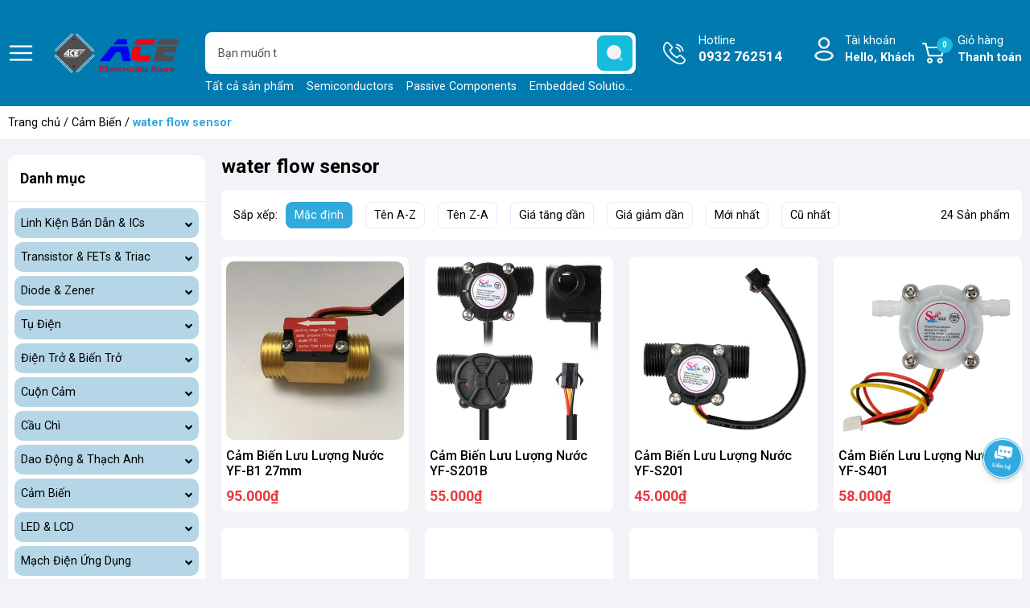

--- FILE ---
content_type: text/html; charset=utf-8
request_url: https://dientuachau.com/water-flow-sensor
body_size: 34716
content:
<!DOCTYPE html>
<html lang="vi">
	<head>
		<meta charset="UTF-8" />
		<meta name="theme-color" content="#30a9de" /> 
		<meta http-equiv="Content-Security-Policy" content="block-all-mixed-content">
		<meta http-equiv="Content-Security-Policy" content="upgrade-insecure-requests">
		<link rel="canonical" href="https://dientuachau.com/water-flow-sensor"/>
		<link rel="alternate" href="https://dientuachau.com" hreflang="vi" />
		<meta name='revisit-after' content='2 days' />
		<link rel="preconnect" href="https://dientuachau.com">
		<link rel="preconnect" href="//www.google-analytics.com/">
		<link rel="preconnect" href="//www.googletagmanager.com/">
		<link rel="preconnect" href="https://bizweb.dktcdn.net" crossorigin>
		<link rel="dns-prefetch" href="https://dientuachau.com">
		<link rel="icon" href="//bizweb.dktcdn.net/100/120/882/themes/907154/assets/favicon.png?1691652047564" type="image/x-icon" />
		<link rel="apple-touch-icon" href="//bizweb.dktcdn.net/100/120/882/themes/907154/assets/favicon.png?1691652047564">
<meta name="robots" content="noodp,index,follow" />		<meta name="viewport" content="width=device-width, minimum-scale=1.0, maximum-scale=2.0, user-scalable=yes">	
<meta name="description" content="">		<title>water flow sensor</title>
<meta name="keywords" content="water flow sensor, ĐIỆN TỬ ACE, dientuachau.com"/>	<meta property="og:type" content="collection">
	<meta property="og:title" content="water flow sensor">
	<meta property="og:image" content="https://bizweb.dktcdn.net/assets/themes_support/noimage.gif">
	<meta property="og:image:secure_url" content="https://bizweb.dktcdn.net/assets/themes_support/noimage.gif">
<meta property="og:description" content="">
<meta property="og:url" content="https://dientuachau.com/water-flow-sensor">
<meta property="og:site_name" content="ĐIỆN TỬ ACE">		<link rel="preload" href="https://fonts.googleapis.com/css2?family=Roboto:wght@400;500;700&display=swap" as='style'>
		<style>
			@import url('https://fonts.googleapis.com/css2?family=Roboto:wght@400;500;700&display=swap');
			:root {
				font-size: 16px;
				--main-color: #30a9de;
				--font-base: 'Roboto', sans-serif;
				--font-title: 'Roboto', sans-serif;
				--hover: #16bcdc;
				--text-color: #000000;
				--price: #e53a40;
				--hover: #16bcdc;
				--menu: #ad0018;
				--bgcopoun: #ffeef2;
				--bgbestsale: #f8f8f8;
				--bgmailchip: #ffeef2;
			}
		</style>
<link rel="preload" as='style' href="//bizweb.dktcdn.net/100/120/882/themes/907154/assets/header.scss.css?1691652047564">
<link rel="preload" as='style' href="//bizweb.dktcdn.net/100/120/882/themes/907154/assets/style.scss.css?1691652047564">
<link rel="preload" as='style' href="//bizweb.dktcdn.net/100/120/882/themes/907154/assets/swiper-style.scss.css?1691652047564">
<link rel="preload" as='style' href="https://cdnjs.cloudflare.com/ajax/libs/font-awesome/5.15.1/css/all.min.css">
<link href="//bizweb.dktcdn.net/100/120/882/themes/907154/assets/header.scss.css?1691652047564" rel="stylesheet" type="text/css" media="all" />
<link href="//bizweb.dktcdn.net/100/120/882/themes/907154/assets/style.scss.css?1691652047564" rel="stylesheet" type="text/css" media="all" />
<link rel="preload" as='style' type="text/css" href="//bizweb.dktcdn.net/100/120/882/themes/907154/assets/noindex.scss.css?1691652047564">
<link href="//bizweb.dktcdn.net/100/120/882/themes/907154/assets/noindex.scss.css?1691652047564" rel="stylesheet" type="text/css" media="all" />
<link href="//bizweb.dktcdn.net/100/120/882/themes/907154/assets/swiper-style.scss.css?1691652047564" rel="stylesheet" type="text/css" media="all" />
<link rel="preload" as='style' type="text/css" href="//bizweb.dktcdn.net/100/120/882/themes/907154/assets/sidebar_style.scss.css?1691652047564">
<link href="//bizweb.dktcdn.net/100/120/882/themes/907154/assets/sidebar_style.scss.css?1691652047564" rel="stylesheet" type="text/css" media="all" />	
<link rel="preload" as='style' type="text/css" href="//bizweb.dktcdn.net/100/120/882/themes/907154/assets/collection_style.scss.css?1691652047564">
<link href="//bizweb.dktcdn.net/100/120/882/themes/907154/assets/collection_style.scss.css?1691652047564" rel="stylesheet" type="text/css" media="all" />
		<script type="text/javascript">
			function addLoadEvent(e) { if (document.readyState === "complete") { e() } else { var t = window.onload; if (typeof window.onload != "function") { window.onload = e } else { window.onload = function () { if (t) { t() } e() } } } }
			window.theme = window.theme || {};
			var cartCount = 0;
			theme.settings = {
				moneyFormat: "{{amount_no_decimals_with_comma_separator}}₫",
				urlpage_yeuthich : 'san-pham-yeu-thich',
				urlColor: 'https://bizweb.dktcdn.net/100/459/160/files/bangmau.txt?v=1657188898447'
			};
		</script>
		<script>
	var Bizweb = Bizweb || {};
	Bizweb.store = 'dientuace2016.mysapo.net';
	Bizweb.id = 120882;
	Bizweb.theme = {"id":907154,"name":"OH! Thương mại điện tử","role":"main"};
	Bizweb.template = 'collection';
	if(!Bizweb.fbEventId)  Bizweb.fbEventId = 'xxxxxxxx-xxxx-4xxx-yxxx-xxxxxxxxxxxx'.replace(/[xy]/g, function (c) {
	var r = Math.random() * 16 | 0, v = c == 'x' ? r : (r & 0x3 | 0x8);
				return v.toString(16);
			});		
</script>
<script>
	(function () {
		function asyncLoad() {
			var urls = ["https://quantitybreak.sapoapps.vn/QBAssets/QBScript?store=dientuace2016.mysapo.net","https://integration.subiz.com/bizweb/script.js?store=dientuace2016.mysapo.net","https://googleshopping.sapoapps.vn/conversion-tracker/global-tag/3990.js?store=dientuace2016.mysapo.net","https://googleshopping.sapoapps.vn/conversion-tracker/event-tag/3990.js?store=dientuace2016.mysapo.net","https://google-shopping.sapoapps.vn/conversion-tracker/global-tag/1021.js?store=dientuace2016.mysapo.net","https://google-shopping.sapoapps.vn/conversion-tracker/event-tag/1021.js?store=dientuace2016.mysapo.net"];
			for (var i = 0; i < urls.length; i++) {
				var s = document.createElement('script');
				s.type = 'text/javascript';
				s.async = true;
				s.src = urls[i];
				var x = document.getElementsByTagName('script')[0];
				x.parentNode.insertBefore(s, x);
			}
		};
		window.attachEvent ? window.attachEvent('onload', asyncLoad) : window.addEventListener('load', asyncLoad, false);
	})();
</script>


<script>
	window.BizwebAnalytics = window.BizwebAnalytics || {};
	window.BizwebAnalytics.meta = window.BizwebAnalytics.meta || {};
	window.BizwebAnalytics.meta.currency = 'VND';
	window.BizwebAnalytics.tracking_url = '/s';

	var meta = {};
	
	
	for (var attr in meta) {
	window.BizwebAnalytics.meta[attr] = meta[attr];
	}
</script>

	
		<script src="/dist/js/stats.min.js?v=96f2ff2"></script>
	












<script type="application/ld+json">
        {
        "@context": "http://schema.org",
        "@type": "BreadcrumbList",
        "itemListElement": 
        [
            {
                "@type": "ListItem",
                "position": 1,
                "item": 
                {
                  "@id": "https://dientuachau.com",
                  "name": "Trang chủ"
                }
            },
      {
                "@type": "ListItem",
                "position": 2,
                "item": 
                {
                  "@id": "https://dientuachau.com/water-flow-sensor",
                  "name": "water flow sensor"
                }
            }        ]
        }
</script>
		<link rel="preload" as="image" href="//bizweb.dktcdn.net/thumb/grande/100/120/882/themes/907154/assets/slider_1.jpg?1691652047564"  media="screen and (max-width: 480px)">
		<link rel="preload" as="image" href="//bizweb.dktcdn.net/100/120/882/themes/907154/assets/slider_1.jpg?1691652047564" media="screen and (min-width: 481px)" >
		<link rel="preload" as="image" href="//bizweb.dktcdn.net/thumb/grande/100/120/882/themes/907154/assets/slider_2.jpg?1691652047564"  media="screen and (max-width: 480px)">
		<link rel="preload" as="image" href="//bizweb.dktcdn.net/100/120/882/themes/907154/assets/slider_2.jpg?1691652047564" media="screen and (min-width: 481px)" >
		<link rel="preload" as="image" href="//bizweb.dktcdn.net/thumb/grande/100/120/882/themes/907154/assets/slider_3.jpg?1691652047564"  media="screen and (max-width: 480px)">
		<link rel="preload" as="image" href="//bizweb.dktcdn.net/100/120/882/themes/907154/assets/slider_3.jpg?1691652047564" media="screen and (min-width: 481px)" >
		<link rel="preload" href="/dist/js/stats.min.js?v=69e02f0" as="script">
		<link rel="preload" href="https://bizweb.dktcdn.net/web/assets/lib/js/fp.v3.3.0.min.js" as="script">
		<link rel="preload" href="//bizweb.dktcdn.net/100/120/882/themes/907154/assets/jquery-plugin.js?1691652047564" as="script">
		<link rel="preload" href="//bizweb.dktcdn.net/100/120/882/themes/907154/assets/swiper-plugin.js?1691652047564" as="script">
		<link rel="preload" href="//bizweb.dktcdn.net/100/120/882/themes/907154/assets/main.js?1691652047564" as="script">
		<link rel="preload" href="//bizweb.dktcdn.net/assets/themes_support/api.jquery.js" as="script">
		<link rel="preload" href="//bizweb.dktcdn.net/100/120/882/themes/907154/assets/minicart.js?1691652047564" as="script">
		<link rel="preload" href="//bizweb.dktcdn.net/100/120/882/themes/907154/assets/option_selector.js?1691652047564" as="script">
		<link rel="preload" href="//bizweb.dktcdn.net/100/120/882/themes/907154/assets/notify.js?1691652047564" as="script">
		<link rel="preload" as='style' type="text/css" href="//bizweb.dktcdn.net/100/120/882/themes/907154/assets/notify.scss.css?1691652047564">
		<script src="//bizweb.dktcdn.net/100/120/882/themes/907154/assets/jquery-plugin.js?1691652047564"></script>
		<script src="//bizweb.dktcdn.net/100/120/882/themes/907154/assets/swiper-plugin.js?1691652047564"></script>
	</head>
	<body>
<header class="header">
	<div class="container">
		<div class="row">
			<span class="menu_bar align-center d-flex" title="Menu">
				<img src="//bizweb.dktcdn.net/100/120/882/themes/907154/assets/bars.png?1691652047564" width="32" height="32" alt="ĐIỆN TỬ ACE">
			</span>
			<a href="/" class="logo ">
				<img src="//bizweb.dktcdn.net/100/120/882/themes/907154/assets/logo.png?1691652047564" width="171" height="48" alt="ĐIỆN TỬ ACE">
			</a>
			<form action="/search" class="input-group search-form" role="search">
				<input type="text" aria-label="Tìm sản phẩm" name="query" value="" autocomplete="off" class="search-auto search-auto margin-0 position-relative" required="">
				<button class="position-absolute padding-0" aria-label="search">
					<img src="//bizweb.dktcdn.net/100/120/882/themes/907154/assets/searchico.svg?1691652047564" width="44" height="44" alt="search"/>
				</button>
				<p class="suggest margin-0 position-absolute">
					<a href="/collections/all" title="Tất cả sản phẩm">Tất cả sản phẩm</a>
					<a href="/semiconductors" title="Semiconductors">Semiconductors</a>
					<a href="/passive-components" title="Passive Components">Passive Components</a>
					<a href="/embedded-solutions" title="Embedded Solutions">Embedded Solutions</a>
					<a href="/sensors" title="Sensors">Sensors</a>
					<a href="/led-lcd" title="LED-LCD">LED-LCD</a>
					<a href="/enclosures" title="Enclosures">Enclosures</a>
					<a href="/connectors" title="Connectors">Connectors</a>
				</p>
			</form>
			<a class="text-ico hotline" href="tel:0932762514" title="Hotline">Hotline<span class="d-block">0932 762514</span></a>
			<div class="account position-relative">
				<a href="/account" class="text-ico account-head d-block" title="Tài khoản">Tài khoản
					<span class="d-block">Hello,  Khách</span>
				</a>
				<ul class="position-absolute">
					<li><a href="/account/login" title="Đăng nhập">Đăng nhập</a></li>
					<li><a href="/account/register" title="Đăng ký">Đăng ký</a></li>
					<li><a href="" class="wishlist_header" title="Sản phẩm yêu thích">Yêu thích (<span class="headerWishlistCount">0</span>)</a></li>
					<li><a href="" class="wishlist_header" title="Sản phẩm đã xem">Đã xem (<span class="countviewed">0</span>)</a></li>
				</ul>
			</div>
			<a class="text-ico cart-head position-relative" href="/cart" title="Giỏ hàng">
				Giỏ hàng
				<span class="d-block">Thanh toán</span>
				<span class="d-block count_item_pr position-absolute border-radius-20 text-center">0</span>
			</a>
		</div>
	</div>
</header>		<main class="wrapperMain_content">
			<nav class="bread-crumb">
	<div class="container">
		<ul class="breadcrumb" >					
			<li class="home"><a href="/">Trang chủ</a> / </li>
					<li><a href="/sensors" title="">Cảm Biến</a> / </li>
				<li class="active">water flow sensor</li>
		</ul>
	</div>
</nav>
<link rel="preload" as="script" href="//bizweb.dktcdn.net/100/120/882/themes/907154/assets/search_filter.js?1691652047564" />
<script src="//bizweb.dktcdn.net/100/120/882/themes/907154/assets/search_filter.js?1691652047564" type="text/javascript"></script>
<div class="section collection-page wrap_background"> 
	<div class="container ">
		<div class="row">
			<aside class="dqdt-sidebar sidebar left-content col-xl-2 col-lg-3 left">
<div class="nav-horizontal cate-menu cate-menu-coll white-border-10 margin-bottom-20 padding-8 position-relative">
	<div class="title border-bottom padding-15 weight-600 margin-bottom-8">Danh mục</div>
	<ul class="item_big">
		<li class="nav-item  ">
			<a class="nav-item-lv1 a-img caret-down lazyload_bg" href="/semiconductors" title="Linh Kiện Bán Dẫn & ICs">Linh Kiện Bán Dẫn & ICs</a>
			<i class="fa fa-angle-down"></i>
			<ul class="item_small">
				<li>
					<a class="nav-item-lv2 caret-down" href="/avr-microcontrollers-1" title="Microcontrollers - Atmel">Microcontrollers - Atmel </a>
					<i class="fa fa-angle-down"></i>
					<ul>
						<li>
							<a href="/8-bit-microcontrollers" title="8-bit Microcontrollers" class="a3 nav-item-lv3">8-bit Microcontrollers</a>
						</li>
						<li>
							<a href="/avr-microcontrollers-1" title="AVR Microcontrollers" class="a3 nav-item-lv3">AVR Microcontrollers</a>
						</li>
					</ul>
				</li>
				<li>
					<a class="nav-item-lv2 caret-down" href="/microcontrollers-st" title="Microcontrollers - ST">Microcontrollers - ST </a>
					<i class="fa fa-angle-down"></i>
					<ul>
						<li>
							<a href="/stm32-32-bit" title="STM32 32-bit" class="a3 nav-item-lv3">STM32 32-bit</a>
						</li>
						<li>
							<a href="/stm8-8-bit-mcus" title="STM8 8-bit MCUs" class="a3 nav-item-lv3">STM8 8-bit MCUs</a>
						</li>
						<li>
							<a href="/st-discovery-kit" title="Kít Phát Triển ST" class="a3 nav-item-lv3">Kít Phát Triển ST</a>
						</li>
					</ul>
				</li>
				<li>
					<a class="nav-item-lv2 " href="/microcontrollers-pic" title="Mirocontrollers - PIC">Mirocontrollers - PIC </a>
				</li>
				<li>
					<a class="nav-item-lv2 " href="/novoton" title="Microcontrollers - Novoton">Microcontrollers - Novoton </a>
				</li>
				<li>
					<a class="nav-item-lv2 " href="/microcontrollers-nxp" title="Microcontrollers - NXP">Microcontrollers - NXP </a>
				</li>
				<li>
					<a class="nav-item-lv2 " href="/mirocontrollers-stc" title="Mirocontrollers - STC">Mirocontrollers - STC </a>
				</li>
				<li>
					<a class="nav-item-lv2 " href="/microcontrollers-holtek" title="Microcontrollers - Holtek">Microcontrollers - Holtek </a>
				</li>
				<li>
					<a class="nav-item-lv2 caret-down" href="/driver-ics" title="Driver ICs">Driver ICs </a>
					<i class="fa fa-angle-down"></i>
					<ul>
						<li>
							<a href="/gate-drivers-ics" title="Gate Drivers ICs" class="a3 nav-item-lv3">Gate Drivers ICs</a>
						</li>
						<li>
							<a href="/transistors-arrays-ics" title="Transistors Arrays ICs" class="a3 nav-item-lv3">Transistors Arrays ICs</a>
						</li>
						<li>
							<a href="/led-drivers" title="LED Drivers" class="a3 nav-item-lv3">LED Drivers</a>
						</li>
						<li>
							<a href="/motor-bridge-drivers" title="Motor, Bridge Drivers" class="a3 nav-item-lv3">Motor, Bridge Drivers</a>
						</li>
					</ul>
				</li>
				<li>
					<a class="nav-item-lv2 caret-down" href="/logic-ics" title="Logic ICs">Logic ICs </a>
					<i class="fa fa-angle-down"></i>
					<ul>
						<li>
							<a href="/cmos-ics" title="Cmos ICs" class="a3 nav-item-lv3">Cmos ICs</a>
						</li>
						<li>
							<a href="/ttl-ics" title="TTL ICs" class="a3 nav-item-lv3">TTL ICs</a>
						</li>
						<li>
							<a href="/level-conversion-module" title="Level Conversion Module" class="a3 nav-item-lv3">Level Conversion Module</a>
						</li>
					</ul>
				</li>
				<li>
					<a class="nav-item-lv2 caret-down" href="/power-management-ics" title="Power Management ICs">Power Management ICs </a>
					<i class="fa fa-angle-down"></i>
					<ul>
						<li>
							<a href="/pmic-supervisors" title="PMIC - Supervisors" class="a3 nav-item-lv3">PMIC - Supervisors</a>
						</li>
						<li>
							<a href="/voltage-reference" title="Voltage Reference" class="a3 nav-item-lv3">Voltage Reference</a>
						</li>
						<li>
							<a href="/ldo-voltage-regulators" title="LDO Voltage Regulators" class="a3 nav-item-lv3">LDO Voltage Regulators</a>
						</li>
						<li>
							<a href="/switching-regulators" title="Switching Regulators" class="a3 nav-item-lv3">Switching Regulators</a>
						</li>
						<li>
							<a href="/ac-dc-converters" title="AC DC Converters" class="a3 nav-item-lv3">AC DC Converters</a>
						</li>
					</ul>
				</li>
				<li>
					<a class="nav-item-lv2 caret-down" href="/interface-icss" title="Interface ICs">Interface ICs </a>
					<i class="fa fa-angle-down"></i>
					<ul>
						<li>
							<a href="/rs-232-rs-422-rs-485" title="RS-232/RS-422/RS-485" class="a3 nav-item-lv3">RS-232/RS-422/RS-485</a>
						</li>
						<li>
							<a href="/usb-interface-ics" title="USB Interface ICs" class="a3 nav-item-lv3">USB Interface ICs</a>
						</li>
						<li>
							<a href="/rf-ics" title="RF ICs" class="a3 nav-item-lv3">RF ICs</a>
						</li>
						<li>
							<a href="/interface-i-o" title="Interface - I/O" class="a3 nav-item-lv3">Interface - I/O</a>
						</li>
						<li>
							<a href="/sendo" title="Sendo" class="a3 nav-item-lv3">Sendo</a>
						</li>
					</ul>
				</li>
				<li>
					<a class="nav-item-lv2 caret-down" href="/memory-timer-ics" title="Memory & Timer ICs">Memory & Timer ICs </a>
					<i class="fa fa-angle-down"></i>
					<ul>
						<li>
							<a href="/real-time-clocks" title="Real Time Clocks" class="a3 nav-item-lv3">Real Time Clocks</a>
						</li>
						<li>
							<a href="/memory" title="Memory" class="a3 nav-item-lv3">Memory</a>
						</li>
					</ul>
				</li>
				<li>
					<a class="nav-item-lv2 " href="/analog-ics" title="Analog ICs">Analog ICs </a>
				</li>
				<li>
					<a class="nav-item-lv2 " href="/battery-management-ics" title="Battery Management ICs">Battery Management ICs </a>
				</li>
				<li>
					<a class="nav-item-lv2 " href="/optocouplers" title="Optocouplers ICs">Optocouplers ICs </a>
				</li>
				<li>
					<a class="nav-item-lv2 " href="/key-touchpad" title="Key TouchPad ICs">Key TouchPad ICs </a>
				</li>
			</ul>
		</li>
		<li class="nav-item  ">
			<a class="nav-item-lv1 a-img caret-down lazyload_bg" href="/mosfet" title="Transistor & FETs & Triac">Transistor & FETs & Triac</a>
			<i class="fa fa-angle-down"></i>
			<ul class="item_small">
				<li>
					<a class="nav-item-lv2 caret-down" href="/transistors" title="Transistor">Transistor </a>
					<i class="fa fa-angle-down"></i>
					<ul>
						<li>
							<a href="/transistors-smd" title="Transistors SMD" class="a3 nav-item-lv3">Transistors SMD</a>
						</li>
						<li>
							<a href="/transistors-chan-ca-m" title="Transistors Chân cắm" class="a3 nav-item-lv3">Transistors Chân cắm</a>
						</li>
					</ul>
				</li>
				<li>
					<a class="nav-item-lv2 caret-down" href="/mosfet" title="MosFets & Fets">MosFets & Fets </a>
					<i class="fa fa-angle-down"></i>
					<ul>
						<li>
							<a href="/mosfets-fets-smd" title="MosFets & Fets SMD" class="a3 nav-item-lv3">MosFets & Fets SMD</a>
						</li>
						<li>
							<a href="/mosfets-fets-chan-ca-m" title="MosFets & Fets Chân Cắm" class="a3 nav-item-lv3">MosFets & Fets Chân Cắm</a>
						</li>
					</ul>
				</li>
				<li>
					<a class="nav-item-lv2 caret-down" href="/mosfet" title="Triacs">Triacs </a>
					<i class="fa fa-angle-down"></i>
					<ul>
						<li>
							<a href="/triacs-smd" title="Triacs SMD" class="a3 nav-item-lv3">Triacs SMD</a>
						</li>
						<li>
							<a href="/triacs-chan-ca-m" title="Triacs Chân Cắm" class="a3 nav-item-lv3">Triacs Chân Cắm</a>
						</li>
					</ul>
				</li>
			</ul>
		</li>
		<li class="nav-item  ">
			<a class="nav-item-lv1 a-img caret-down lazyload_bg" href="/zener" title="Diode & Zener">Diode & Zener</a>
			<i class="fa fa-angle-down"></i>
			<ul class="item_small">
				<li>
					<a class="nav-item-lv2 caret-down" href="/diode-standard" title="Didoe">Didoe </a>
					<i class="fa fa-angle-down"></i>
					<ul>
						<li>
							<a href="/diode-standard" title="Diode SMD" class="a3 nav-item-lv3">Diode SMD</a>
						</li>
						<li>
							<a href="/diode-standard-dip" title="Diode Chân Cắm" class="a3 nav-item-lv3">Diode Chân Cắm</a>
						</li>
					</ul>
				</li>
				<li>
					<a class="nav-item-lv2 caret-down" href="/zener" title="Zener">Zener </a>
					<i class="fa fa-angle-down"></i>
					<ul>
						<li>
							<a href="/zener" title="Zener  SMD" class="a3 nav-item-lv3">Zener  SMD</a>
						</li>
						<li>
							<a href="/zener-dip" title="Zener Chân cắm" class="a3 nav-item-lv3">Zener Chân cắm</a>
						</li>
					</ul>
				</li>
				<li>
					<a class="nav-item-lv2 " href="/bridge-rectifiers" title="Diode Cầu">Diode Cầu </a>
				</li>
				<li>
					<a class="nav-item-lv2 " href="/schottky-diode" title="Diode Schottky">Diode Schottky </a>
				</li>
				<li>
					<a class="nav-item-lv2 " href="/tvs-diodes" title="TVS Diodes">TVS Diodes </a>
				</li>
			</ul>
		</li>
		<li class="nav-item  ">
			<a class="nav-item-lv1 a-img caret-down lazyload_bg" href="/capacitors" title="Tụ Điện">Tụ Điện</a>
			<i class="fa fa-angle-down"></i>
			<ul class="item_small">
				<li>
					<a class="nav-item-lv2 caret-down" href="/capacitors" title="Tụ Ceramic SMD">Tụ Ceramic SMD </a>
					<i class="fa fa-angle-down"></i>
					<ul>
						<li>
							<a href="/ceramic-0402" title="Tụ Ceramic Size 0402" class="a3 nav-item-lv3">Tụ Ceramic Size 0402</a>
						</li>
						<li>
							<a href="/ceramic-0603" title="Tụ Ceramic Size 0603" class="a3 nav-item-lv3">Tụ Ceramic Size 0603</a>
						</li>
						<li>
							<a href="/ceramic-0805" title="Tụ Ceramic Size 0805" class="a3 nav-item-lv3">Tụ Ceramic Size 0805</a>
						</li>
						<li>
							<a href="/ceramic-1206" title="Tụ Ceramic Size 1206" class="a3 nav-item-lv3">Tụ Ceramic Size 1206</a>
						</li>
						<li>
							<a href="/ceramic-1210" title="Tụ Ceramic Size 1210" class="a3 nav-item-lv3">Tụ Ceramic Size 1210</a>
						</li>
						<li>
							<a href="/ceramic-1812" title="Tụ Ceramic Size 1812" class="a3 nav-item-lv3">Tụ Ceramic Size 1812</a>
						</li>
					</ul>
				</li>
				<li>
					<a class="nav-item-lv2 caret-down" href="/" title="Tụ Tantalum SMD">Tụ Tantalum SMD </a>
					<i class="fa fa-angle-down"></i>
					<ul>
						<li>
							<a href="/tantalum-1206-3216-metric" title="Tụ Tantalum size A-1206" class="a3 nav-item-lv3">Tụ Tantalum size A-1206</a>
						</li>
						<li>
							<a href="/capacitors-tantalum-1210" title="Tụ Tantalum size B-1210" class="a3 nav-item-lv3">Tụ Tantalum size B-1210</a>
						</li>
						<li>
							<a href="/capacitors-tantalum-2312" title="Tụ Tantalum size C-2312" class="a3 nav-item-lv3">Tụ Tantalum size C-2312</a>
						</li>
						<li>
							<a href="/capacitors-tantalum-2917" title="Tụ Tantalum size D-2917" class="a3 nav-item-lv3">Tụ Tantalum size D-2917</a>
						</li>
						<li>
							<a href="/capacitors-tantalum-2917" title="Tụ Tantalum size E-2917" class="a3 nav-item-lv3">Tụ Tantalum size E-2917</a>
						</li>
					</ul>
				</li>
				<li>
					<a class="nav-item-lv2 " href="/capacitors-aluminum-smd" title="Tụ Nhôm SMD">Tụ Nhôm SMD </a>
				</li>
				<li>
					<a class="nav-item-lv2 " href="/capacitors-aluminum-radial" title="Tụ Nhôm Chân Cắm">Tụ Nhôm Chân Cắm </a>
				</li>
			</ul>
		</li>
		<li class="nav-item  ">
			<a class="nav-item-lv1 a-img caret-down lazyload_bg" href="/resistors" title="Điện Trở & Biến Trở">Điện Trở & Biến Trở</a>
			<i class="fa fa-angle-down"></i>
			<ul class="item_small">
				<li>
					<a class="nav-item-lv2 caret-down" href="/" title="Điện Trở size 0201">Điện Trở size 0201 </a>
					<i class="fa fa-angle-down"></i>
					<ul>
						<li>
							<a href="/" title="Điện Trở size 0201 1%" class="a3 nav-item-lv3">Điện Trở size 0201 1%</a>
						</li>
						<li>
							<a href="/" title="Điện Trở size 0201 5%" class="a3 nav-item-lv3">Điện Trở size 0201 5%</a>
						</li>
					</ul>
				</li>
				<li>
					<a class="nav-item-lv2 caret-down" href="/" title="Điện Trở size 0402">Điện Trở size 0402 </a>
					<i class="fa fa-angle-down"></i>
					<ul>
						<li>
							<a href="/res-1-0402-1" title="Điện Trở size 0402 1%" class="a3 nav-item-lv3">Điện Trở size 0402 1%</a>
						</li>
						<li>
							<a href="/res-5-0402" title="Điện Trở size 0402 5%" class="a3 nav-item-lv3">Điện Trở size 0402 5%</a>
						</li>
					</ul>
				</li>
				<li>
					<a class="nav-item-lv2 caret-down" href="/" title="Điện Trở size 0603">Điện Trở size 0603 </a>
					<i class="fa fa-angle-down"></i>
					<ul>
						<li>
							<a href="/res-1-0603" title="Điện Trở size 0603 1%" class="a3 nav-item-lv3">Điện Trở size 0603 1%</a>
						</li>
						<li>
							<a href="/res-5-0603" title="Điện Trở size 0603 5%" class="a3 nav-item-lv3">Điện Trở size 0603 5%</a>
						</li>
					</ul>
				</li>
				<li>
					<a class="nav-item-lv2 caret-down" href="/" title="Điện Trở size 0805">Điện Trở size 0805 </a>
					<i class="fa fa-angle-down"></i>
					<ul>
						<li>
							<a href="/res-1-0805" title="Điện Trở size 0805 1%" class="a3 nav-item-lv3">Điện Trở size 0805 1%</a>
						</li>
						<li>
							<a href="/res-5-0805" title="Điện Trở size 0805 5%" class="a3 nav-item-lv3">Điện Trở size 0805 5%</a>
						</li>
					</ul>
				</li>
				<li>
					<a class="nav-item-lv2 caret-down" href="/" title="Điện Trở size 1206">Điện Trở size 1206 </a>
					<i class="fa fa-angle-down"></i>
					<ul>
						<li>
							<a href="/res-1-1206" title="Điện Trở size 1206 1%" class="a3 nav-item-lv3">Điện Trở size 1206 1%</a>
						</li>
						<li>
							<a href="/res-5-1206" title="Điện Trở size 1206 5%" class="a3 nav-item-lv3">Điện Trở size 1206 5%</a>
						</li>
					</ul>
				</li>
				<li>
					<a class="nav-item-lv2 caret-down" href="/" title="Điện Trở size 1210">Điện Trở size 1210 </a>
					<i class="fa fa-angle-down"></i>
					<ul>
						<li>
							<a href="/res-1-1210" title="Điện Trở size 1210 1%" class="a3 nav-item-lv3">Điện Trở size 1210 1%</a>
						</li>
						<li>
							<a href="/res-5-2010-1" title="Điện Trở size 1210 5%" class="a3 nav-item-lv3">Điện Trở size 1210 5%</a>
						</li>
					</ul>
				</li>
				<li>
					<a class="nav-item-lv2 caret-down" href="/" title="Điện Trở size 1812">Điện Trở size 1812 </a>
					<i class="fa fa-angle-down"></i>
					<ul>
						<li>
							<a href="/res-1-1812" title="Điện Trở size 1812 1%" class="a3 nav-item-lv3">Điện Trở size 1812 1%</a>
						</li>
						<li>
							<a href="/res-5-1812" title="Điện Trở size 1812 5%" class="a3 nav-item-lv3">Điện Trở size 1812 5%</a>
						</li>
					</ul>
				</li>
				<li>
					<a class="nav-item-lv2 caret-down" href="/" title="Điện Trở size 2010">Điện Trở size 2010 </a>
					<i class="fa fa-angle-down"></i>
					<ul>
						<li>
							<a href="/res-1-2010" title="Điện Trở size 2010 1%" class="a3 nav-item-lv3">Điện Trở size 2010 1%</a>
						</li>
						<li>
							<a href="/res-5-2010" title="Điện Trở size 2010 5%" class="a3 nav-item-lv3">Điện Trở size 2010 5%</a>
						</li>
					</ul>
				</li>
				<li>
					<a class="nav-item-lv2 caret-down" href="/" title="Điện Trở size 2512">Điện Trở size 2512 </a>
					<i class="fa fa-angle-down"></i>
					<ul>
						<li>
							<a href="/res-1-5212" title="Điện Trở size 2512 1%" class="a3 nav-item-lv3">Điện Trở size 2512 1%</a>
						</li>
						<li>
							<a href="/res-5-5212" title="Điện Trở size 2512 5%" class="a3 nav-item-lv3">Điện Trở size 2512 5%</a>
						</li>
					</ul>
				</li>
				<li>
					<a class="nav-item-lv2 " href="/variable-resistors" title="Biến Trở">Biến Trở </a>
				</li>
			</ul>
		</li>
		<li class="nav-item  ">
			<a class="nav-item-lv1 a-img caret-down lazyload_bg" href="/inductors" title="Cuộn Cảm">Cuộn Cảm</a>
			<i class="fa fa-angle-down"></i>
			<ul class="item_small">
				<li>
					<a class="nav-item-lv2 " href="/ferrite-0402" title="Ferrite Chip Bead 0402">Ferrite Chip Bead 0402 </a>
				</li>
				<li>
					<a class="nav-item-lv2 " href="/ferrite-0603" title="Ferrite Chip Bead 0603">Ferrite Chip Bead 0603 </a>
				</li>
				<li>
					<a class="nav-item-lv2 " href="/ferrite-0805" title="Ferrite Chip Bead 0805">Ferrite Chip Bead 0805 </a>
				</li>
				<li>
					<a class="nav-item-lv2 " href="/ferrite-1206" title="Ferrite Chip Bead 1206">Ferrite Chip Bead 1206 </a>
				</li>
				<li>
					<a class="nav-item-lv2 " href="/lo-c-nguo-n-emi" title="Lọc Nguồn EMI FILTER">Lọc Nguồn EMI FILTER </a>
				</li>
				<li>
					<a class="nav-item-lv2 " href="/power-inductors" title="Cuộn Cảm Nguồn">Cuộn Cảm Nguồn </a>
				</li>
				<li>
					<a class="nav-item-lv2 " href="/fixed-inductors-radial" title="Cuộn Cảm Chân Cắm">Cuộn Cảm Chân Cắm </a>
				</li>
			</ul>
		</li>
		<li class="nav-item  ">
			<a class="nav-item-lv1 a-img caret-down lazyload_bg" href="/resettable-fuses" title="Cầu Chì">Cầu Chì</a>
			<i class="fa fa-angle-down"></i>
			<ul class="item_small">
				<li>
					<a class="nav-item-lv2 caret-down" href="/resettable-fuses" title="Cầu Chì Phục Hồi SMD">Cầu Chì Phục Hồi SMD </a>
					<i class="fa fa-angle-down"></i>
					<ul>
						<li>
							<a href="/ptc-0805" title="PTC Size 0805" class="a3 nav-item-lv3">PTC Size 0805</a>
						</li>
						<li>
							<a href="/ptc-1206" title="PTC size 1206" class="a3 nav-item-lv3">PTC size 1206</a>
						</li>
						<li>
							<a href="/ptc-1812" title="PTC size 1812" class="a3 nav-item-lv3">PTC size 1812</a>
						</li>
					</ul>
				</li>
				<li>
					<a class="nav-item-lv2 " href="/pin-dip-1" title="Cầu Chì Phục Hồi Chân Cắm">Cầu Chì Phục Hồi Chân Cắm </a>
				</li>
			</ul>
		</li>
		<li class="nav-item  ">
			<a class="nav-item-lv1 a-img caret-down lazyload_bg" href="/crystal" title="Dao Động & Thạch Anh">Dao Động & Thạch Anh</a>
			<i class="fa fa-angle-down"></i>
			<ul class="item_small">
				<li>
					<a class="nav-item-lv2 " href="/crystal-smd" title="Thạch Anh SMD">Thạch Anh SMD </a>
				</li>
				<li>
					<a class="nav-item-lv2 " href="/crystal-radial" title="Thạch Anh Chân Cắm">Thạch Anh Chân Cắm </a>
				</li>
				<li>
					<a class="nav-item-lv2 " href="/osc" title="Dao Động OSC">Dao Động OSC </a>
				</li>
			</ul>
		</li>
		<li class="nav-item  ">
			<a class="nav-item-lv1 a-img caret-down lazyload_bg" href="/sensors" title="Cảm Biến">Cảm Biến</a>
			<i class="fa fa-angle-down"></i>
			<ul class="item_small">
				<li>
					<a class="nav-item-lv2 " href="/color-sensors" title="Cảm Biến Màu">Cảm Biến Màu </a>
				</li>
				<li>
					<a class="nav-item-lv2 " href="/ir-sensor" title="Cảm Biến Hồng Ngoại">Cảm Biến Hồng Ngoại </a>
				</li>
				<li>
					<a class="nav-item-lv2 " href="/light-sensor-1" title="Cảm Biến Ánh Sáng">Cảm Biến Ánh Sáng </a>
				</li>
				<li>
					<a class="nav-item-lv2 " href="/motion-sensor" title="Cảm Biến Chuyển Động">Cảm Biến Chuyển Động </a>
				</li>
				<li>
					<a class="nav-item-lv2 " href="/humidity-sensor" title="Cảm Biến Độ Ẩm">Cảm Biến Độ Ẩm </a>
				</li>
				<li>
					<a class="nav-item-lv2 " href="/temperature-sensors" title="Cảm Biến Nhiệt Độ">Cảm Biến Nhiệt Độ </a>
				</li>
				<li>
					<a class="nav-item-lv2 " href="/accelerometer-sensor-1" title="Cảm Biến Gia Tốc">Cảm Biến Gia Tốc </a>
				</li>
				<li>
					<a class="nav-item-lv2 " href="/current-transformer" title="Cảm Biến Dòng">Cảm Biến Dòng </a>
				</li>
				<li>
					<a class="nav-item-lv2 " href="/hall-sensor" title="Cảm Biến Hall">Cảm Biến Hall </a>
				</li>
				<li>
					<a class="nav-item-lv2 " href="/turbidity-sensor" title="Cảm Biến Mực Nước">Cảm Biến Mực Nước </a>
				</li>
				<li>
					<a class="nav-item-lv2 " href="/water-flow-sensor" title="Cảm Biến Lưu Lượng Nước">Cảm Biến Lưu Lượng Nước </a>
				</li>
				<li>
					<a class="nav-item-lv2 " href="/ultrasound-sensors" title="Cảm Biến Siêu Âm">Cảm Biến Siêu Âm </a>
				</li>
				<li>
					<a class="nav-item-lv2 " href="/vibration-sensor" title="Cảm Biến Rung">Cảm Biến Rung </a>
				</li>
				<li>
					<a class="nav-item-lv2 " href="/pulse-sensor" title="Cảm Biến Áp Suất">Cảm Biến Áp Suất </a>
				</li>
				<li>
					<a class="nav-item-lv2 " href="/fingerprint-sensor" title="Cảm Biến Vân Tay">Cảm Biến Vân Tay </a>
				</li>
				<li>
					<a class="nav-item-lv2 " href="/magnetic-sensors-1" title="Cảm Biến Kim Loại">Cảm Biến Kim Loại </a>
				</li>
				<li>
					<a class="nav-item-lv2 " href="/gas-sensor" title="Cảm Biến Gas  Và Khói">Cảm Biến Gas  Và Khói </a>
				</li>
				<li>
					<a class="nav-item-lv2 " href="/laser" title="Laser">Laser </a>
				</li>
				<li>
					<a class="nav-item-lv2 " href="/load-cell" title="Cảm Biến LoadCell">Cảm Biến LoadCell </a>
				</li>
				<li>
					<a class="nav-item-lv2 " href="/encoder-sensor" title="Bộ Phát Xung Encoder">Bộ Phát Xung Encoder </a>
				</li>
			</ul>
		</li>
		<li class="nav-item  ">
			<a class="nav-item-lv1 a-img caret-down lazyload_bg" href="/led-lcd" title="LED & LCD">LED & LCD</a>
			<i class="fa fa-angle-down"></i>
			<ul class="item_small">
				<li>
					<a class="nav-item-lv2 " href="/lcd-tft-display" title="LCD TFT Display">LCD TFT Display </a>
				</li>
				<li>
					<a class="nav-item-lv2 " href="/lcd-graphic" title="LCD Graphic">LCD Graphic </a>
				</li>
				<li>
					<a class="nav-item-lv2 " href="/lcd-character" title="LCD Character">LCD Character </a>
				</li>
				<li>
					<a class="nav-item-lv2 " href="/lcd-usart-hmi" title="LCD USART HMI">LCD USART HMI </a>
				</li>
				<li>
					<a class="nav-item-lv2 " href="/oled-display" title="OLED Display">OLED Display </a>
				</li>
				<li>
					<a class="nav-item-lv2 " href="/led-displays" title="LED Displays">LED Displays </a>
				</li>
				<li>
					<a class="nav-item-lv2 " href="/size-5050" title="LED Size 5050 & Size 2020">LED Size 5050 & Size 2020 </a>
				</li>
				<li>
					<a class="nav-item-lv2 " href="/size-0402" title="LED Size 0402">LED Size 0402 </a>
				</li>
				<li>
					<a class="nav-item-lv2 " href="/size-0603" title="LED Size 0603">LED Size 0603 </a>
				</li>
				<li>
					<a class="nav-item-lv2 " href="/size-0805" title="LED Size 0805">LED Size 0805 </a>
				</li>
				<li>
					<a class="nav-item-lv2 " href="/led-1206" title="led Size 1206">led Size 1206 </a>
				</li>
				<li>
					<a class="nav-item-lv2 " href="/size-3528" title="lLED Size 3528">lLED Size 3528 </a>
				</li>
				<li>
					<a class="nav-item-lv2 " href="/radial-3mm" title="LED Chân Cắm 3mm">LED Chân Cắm 3mm </a>
				</li>
				<li>
					<a class="nav-item-lv2 " href="/radial-5mm" title="LED Chân Cắm 5mm">LED Chân Cắm 5mm </a>
				</li>
				<li>
					<a class="nav-item-lv2 " href="/led-power-supplies" title="LED Power Supplies">LED Power Supplies </a>
				</li>
				<li>
					<a class="nav-item-lv2 " href="/led-light" title="LED LIGHT">LED LIGHT </a>
				</li>
			</ul>
		</li>
		<li class="nav-item  ">
			<a class="nav-item-lv1 a-img caret-down lazyload_bg" href="/embedded-solutions" title="Mạch Điện Ứng Dụng">Mạch Điện Ứng Dụng</a>
			<i class="fa fa-angle-down"></i>
			<ul class="item_small">
				<li>
					<a class="nav-item-lv2 " href="/thie-t-bi-thong-minh" title="Thiết Bị Thông Minh">Thiết Bị Thông Minh </a>
				</li>
				<li>
					<a class="nav-item-lv2 " href="/arduino" title="Arduino">Arduino </a>
				</li>
				<li>
					<a class="nav-item-lv2 " href="/gsm-gps-modules" title="GSM & GPS">GSM & GPS </a>
				</li>
				<li>
					<a class="nav-item-lv2 caret-down" href="/motor-driver-module" title="Mạch Điều Khiển Động Cơ">Mạch Điều Khiển Động Cơ </a>
					<i class="fa fa-angle-down"></i>
					<ul>
						<li>
							<a href="/die-u-khie-n-do-ng-co-dc" title="Mạch Điều Khiển Động Cơ DC" class="a3 nav-item-lv3">Mạch Điều Khiển Động Cơ DC</a>
						</li>
						<li>
							<a href="/die-u-khie-n-do-ng-co-buo-c" title="Mạch Điều Khiển Động Cơ Bước" class="a3 nav-item-lv3">Mạch Điều Khiển Động Cơ Bước</a>
						</li>
						<li>
							<a href="/die-u-khie-n-do-ng-co-3-pha" title="Mạch Điều Khiển Động Cơ 3 Pha" class="a3 nav-item-lv3">Mạch Điều Khiển Động Cơ 3 Pha</a>
						</li>
						<li>
							<a href="/die-u-khie-n-do-ng-co-servo" title="Mạch Điều Khiển Động Cơ Servo" class="a3 nav-item-lv3">Mạch Điều Khiển Động Cơ Servo</a>
						</li>
					</ul>
				</li>
				<li>
					<a class="nav-item-lv2 " href="/mosfet-trans-module" title="Mạch Công Suất Fets">Mạch Công Suất Fets </a>
				</li>
				<li>
					<a class="nav-item-lv2 " href="/module-cycle-timer-delay" title="Mạch Hẹn Giờ & Tạo Xung">Mạch Hẹn Giờ & Tạo Xung </a>
				</li>
				<li>
					<a class="nav-item-lv2 " href="/module-real-time-clock" title="Mạch Đồng Hồ">Mạch Đồng Hồ </a>
				</li>
				<li>
					<a class="nav-item-lv2 caret-down" href="/digital-voltage-meter" title="Đồng Hồ Đo & Phụ Kiện Đo">Đồng Hồ Đo & Phụ Kiện Đo </a>
					<i class="fa fa-angle-down"></i>
					<ul>
						<li>
							<a href="/dong-ho-do-volt" title="Đồng Hồ Do Volt" class="a3 nav-item-lv3">Đồng Hồ Do Volt</a>
						</li>
						<li>
							<a href="/dong-ho-do-ampe" title="Đồng Hồ Đo Ampe" class="a3 nav-item-lv3">Đồng Hồ Đo Ampe</a>
						</li>
						<li>
							<a href="/dong-ho-do-volt-ampe" title="Đông Hồ Đo Volt & Ampe" class="a3 nav-item-lv3">Đông Hồ Đo Volt & Ampe</a>
						</li>
					</ul>
				</li>
				<li>
					<a class="nav-item-lv2 caret-down" href="/wireless-module" title="Mạch WiFi & Mạch Bluetooth">Mạch WiFi & Mạch Bluetooth </a>
					<i class="fa fa-angle-down"></i>
					<ul>
						<li>
							<a href="/wifi-module" title="Mạch Thu Phát WIFI" class="a3 nav-item-lv3">Mạch Thu Phát WIFI</a>
						</li>
						<li>
							<a href="/bluetooth-module" title="Mạch Thu Phát Blutooth" class="a3 nav-item-lv3">Mạch Thu Phát Blutooth</a>
						</li>
						<li>
							<a href="/ma-ch-thu-pha-t-rf" title="Mạch Thu Phát RF" class="a3 nav-item-lv3">Mạch Thu Phát RF</a>
						</li>
					</ul>
				</li>
				<li>
					<a class="nav-item-lv2 caret-down" href="/mifare-nfc-rfid" title="NFC & RFID">NFC & RFID </a>
					<i class="fa fa-angle-down"></i>
					<ul>
						<li>
							<a href="/rfid-125khz" title="RFID 125Khz" class="a3 nav-item-lv3">RFID 125Khz</a>
						</li>
						<li>
							<a href="/nfc-mifire-13-6mhz" title="NFC & Mifare 13.6Mhz" class="a3 nav-item-lv3">NFC & Mifare 13.6Mhz</a>
						</li>
					</ul>
				</li>
				<li>
					<a class="nav-item-lv2 " href="/serial-converters" title="Mạch Giao Tiếp">Mạch Giao Tiếp </a>
				</li>
				<li>
					<a class="nav-item-lv2 " href="/mosfet-trans-module" title="Mạch Công Suất FETs">Mạch Công Suất FETs </a>
				</li>
				<li>
					<a class="nav-item-lv2 " href="/ma-ch-opto-ca-ch-ly" title="Mạch Opto Cách Ly">Mạch Opto Cách Ly </a>
				</li>
				<li>
					<a class="nav-item-lv2 caret-down" href="/circuit-programmers" title="Mạch Nạp & Kit Phát Triển">Mạch Nạp & Kit Phát Triển </a>
					<i class="fa fa-angle-down"></i>
					<ul>
						<li>
							<a href="/circuit-programmers" title="Mạch Nạp IC" class="a3 nav-item-lv3">Mạch Nạp IC</a>
						</li>
						<li>
							<a href="/st-discovery-kit" title="Kít Phát Triển  ST" class="a3 nav-item-lv3">Kít Phát Triển  ST</a>
						</li>
						<li>
							<a href="/novoton" title="Kít Phát Triển Novoton" class="a3 nav-item-lv3">Kít Phát Triển Novoton</a>
						</li>
					</ul>
				</li>
				<li>
					<a class="nav-item-lv2 " href="/camera" title="Module Camera">Module Camera </a>
				</li>
				<li>
					<a class="nav-item-lv2 " href="/music-mp3" title="Mạch Khuếch Đại Âm Thanh">Mạch Khuếch Đại Âm Thanh </a>
				</li>
				<li>
					<a class="nav-item-lv2 " href="/module-temperature-controller" title="Mạch ĐK Nhiệt Độ & Độ Ẩm">Mạch ĐK Nhiệt Độ & Độ Ẩm </a>
				</li>
				<li>
					<a class="nav-item-lv2 " href="/power-modules" title="Mạch Nguồn DC & AC">Mạch Nguồn DC & AC </a>
				</li>
			</ul>
		</li>
		<li class="nav-item  ">
			<a class="nav-item-lv1 a-img caret-down lazyload_bg" href="/mifare-nfc-rfid" title="NFC & RFID">NFC & RFID</a>
			<i class="fa fa-angle-down"></i>
			<ul class="item_small">
				<li>
					<a class="nav-item-lv2 " href="/rfid-125khz" title="RFID 125Khz">RFID 125Khz </a>
				</li>
				<li>
					<a class="nav-item-lv2 " href="/nfc-mifire-13-6mhz" title="NFC & Mifare 13.6Mhz">NFC & Mifare 13.6Mhz </a>
				</li>
			</ul>
		</li>
		<li class="nav-item  ">
			<a class="nav-item-lv1 a-img caret-down lazyload_bg" href="/power-modules" title="Nguồn AC & DC">Nguồn AC & DC</a>
			<i class="fa fa-angle-down"></i>
			<ul class="item_small">
				<li>
					<a class="nav-item-lv2 " href="/ma-ch-ha-a-p-dc-dc" title="Mạch Nguồn Hạ Áp DC/DC">Mạch Nguồn Hạ Áp DC/DC </a>
				</li>
				<li>
					<a class="nav-item-lv2 " href="/ma-ch-tang-a-p-dc-dc" title="Mạch Nguồn Tăng Áp DC/DC">Mạch Nguồn Tăng Áp DC/DC </a>
				</li>
				<li>
					<a class="nav-item-lv2 " href="/dc-ac" title="Mạch Chuyển Đổi DC sang AC">Mạch Chuyển Đổi DC sang AC </a>
				</li>
				<li>
					<a class="nav-item-lv2 " href="/ac-dc" title="Mạch Nguồn AC/DC">Mạch Nguồn AC/DC </a>
				</li>
				<li>
					<a class="nav-item-lv2 " href="/ma-ch-dimmer" title="Mạch Chỉnh Điện Áp Dimmer">Mạch Chỉnh Điện Áp Dimmer </a>
				</li>
				<li>
					<a class="nav-item-lv2 " href="/power-supply" title="Nguồn Tổ Ông">Nguồn Tổ Ông </a>
				</li>
				<li>
					<a class="nav-item-lv2 " href="/adaptor" title="Adaptor">Adaptor </a>
				</li>
				<li>
					<a class="nav-item-lv2 " href="/digital-adjustable-dc" title="Nguồn Chỉnh">Nguồn Chỉnh </a>
				</li>
			</ul>
		</li>
		<li class="nav-item  ">
			<a class="nav-item-lv1 a-img caret-down lazyload_bg" href="/relays" title="Relay & Mạch Relay">Relay & Mạch Relay</a>
			<i class="fa fa-angle-down"></i>
			<ul class="item_small">
				<li>
					<a class="nav-item-lv2 " href="/relays" title="Relay">Relay </a>
				</li>
				<li>
					<a class="nav-item-lv2 " href="/module-relay" title="Mạch Relay">Mạch Relay </a>
				</li>
				<li>
					<a class="nav-item-lv2 " href="/rf-control-board-relay" title="Mạch Nhận RF Có Relay">Mạch Nhận RF Có Relay </a>
				</li>
			</ul>
		</li>
		<li class="nav-item  ">
			<a class="nav-item-lv1 a-img caret-down lazyload_bg" href="/rf-remote" title="Remote RF & IR & Mạch RF">Remote RF & IR & Mạch RF</a>
			<i class="fa fa-angle-down"></i>
			<ul class="item_small">
				<li>
					<a class="nav-item-lv2 " href="/rf-remote" title="Remote RF 315Mhz">Remote RF 315Mhz </a>
				</li>
				<li>
					<a class="nav-item-lv2 " href="/rf-remote-433" title="Remote RF 433Mhz">Remote RF 433Mhz </a>
				</li>
				<li>
					<a class="nav-item-lv2 " href="/ma-ch-nha-n-rf" title="Mạch Nhận RF">Mạch Nhận RF </a>
				</li>
				<li>
					<a class="nav-item-lv2 " href="/ma-ch-pha-t-rf" title="Mạch Phát RF">Mạch Phát RF </a>
				</li>
				<li>
					<a class="nav-item-lv2 " href="/ir-remote" title="Remore IR">Remore IR </a>
				</li>
				<li>
					<a class="nav-item-lv2 " href="/rf-control-board-relay" title="Mạch Nhận RF Có Relay">Mạch Nhận RF Có Relay </a>
				</li>
			</ul>
		</li>
		<li class="nav-item  ">
			<a class="nav-item-lv1 a-img caret-down lazyload_bg" href="/batteries" title="Pin & Solar & Mạch Sạc">Pin & Solar & Mạch Sạc</a>
			<i class="fa fa-angle-down"></i>
			<ul class="item_small">
				<li>
					<a class="nav-item-lv2 " href="/batteries" title="Pin">Pin </a>
				</li>
				<li>
					<a class="nav-item-lv2 " href="/ta-m-nang-luo-ng-ma-t-tro-i" title="solar">solar </a>
				</li>
				<li>
					<a class="nav-item-lv2 " href="/battery-management-1" title="Mạch Sạc">Mạch Sạc </a>
				</li>
			</ul>
		</li>
		<li class="nav-item  ">
			<a class="nav-item-lv1 a-img caret-down lazyload_bg" href="/buzzer-alarm-flashing-light-led" title="Còi Báo Và Đèn LED Báo">Còi Báo Và Đèn LED Báo</a>
			<i class="fa fa-angle-down"></i>
			<ul class="item_small">
				<li>
					<a class="nav-item-lv2 " href="/buzzer-alarm" title="Còi Chip">Còi Chip </a>
				</li>
				<li>
					<a class="nav-item-lv2 " href="/buzzer-alarm-flashing-light-led" title="Còi Báo Động">Còi Báo Động </a>
				</li>
				<li>
					<a class="nav-item-lv2 " href="/flashing-light-led" title="Đèn Cảnh Báo LED">Đèn Cảnh Báo LED </a>
				</li>
			</ul>
		</li>
		<li class="nav-item  ">
			<a class="nav-item-lv1 a-img caret-down lazyload_bg" href="/tactile-switches" title="Nút Nhấn Và Công Tắt">Nút Nhấn Và Công Tắt</a>
			<i class="fa fa-angle-down"></i>
			<ul class="item_small">
				<li>
					<a class="nav-item-lv2 " href="/tactile-switches-smd" title="Nút Nhấn SMD">Nút Nhấn SMD </a>
				</li>
				<li>
					<a class="nav-item-lv2 " href="/tactile-switches-pindip" title="Nút Nhấn Chân cắm">Nút Nhấn Chân cắm </a>
				</li>
				<li>
					<a class="nav-item-lv2 " href="/ba-n-phi-m-ma-tra-n" title="Bàn Phím Cảm Ứng & Ma Trận">Bàn Phím Cảm Ứng & Ma Trận </a>
				</li>
				<li>
					<a class="nav-item-lv2 " href="/power-button-switches" title="Nút Nhấn & Công Tắt Nguồn">Nút Nhấn & Công Tắt Nguồn </a>
				</li>
				<li>
					<a class="nav-item-lv2 " href="/keypad" title="Bàn Phím Màng">Bàn Phím Màng </a>
				</li>
				<li>
					<a class="nav-item-lv2 " href="/decal" title="decal miếng dán bàn phím">decal miếng dán bàn phím </a>
				</li>
			</ul>
		</li>
		<li class="nav-item  ">
			<a class="nav-item-lv1 a-img caret-down lazyload_bg" href="/connectors" title="Jack Nối & Đầu Nối">Jack Nối & Đầu Nối</a>
			<i class="fa fa-angle-down"></i>
			<ul class="item_small">
				<li>
					<a class="nav-item-lv2 caret-down" href="/terminal-blocks" title="Đầu Nối & Jack Hàn PCB">Đầu Nối & Jack Hàn PCB </a>
					<i class="fa fa-angle-down"></i>
					<ul>
						<li>
							<a href="/xh2-54mm" title="XH2.54mm & XB2.54mm" class="a3 nav-item-lv3">XH2.54mm & XB2.54mm</a>
						</li>
						<li>
							<a href="/xh2-0mm" title="PH2.0mm & XB2.0mm" class="a3 nav-item-lv3">PH2.0mm & XB2.0mm</a>
						</li>
						<li>
							<a href="/terminal-2-54mm" title="Terminal Block 2.54mm" class="a3 nav-item-lv3">Terminal Block 2.54mm</a>
						</li>
						<li>
							<a href="/terminal-3-81mm" title="Terminal Block 3.81mm" class="a3 nav-item-lv3">Terminal Block 3.81mm</a>
						</li>
						<li>
							<a href="/terminal-block-3-96mm" title="Terminal Block 3.96mm" class="a3 nav-item-lv3">Terminal Block 3.96mm</a>
						</li>
						<li>
							<a href="/terminal-5-08mm" title="Terminal Block 5.08m" class="a3 nav-item-lv3">Terminal Block 5.08m</a>
						</li>
						<li>
							<a href="/domino-ha-n-pcb" title="Domino Hàn PCB" class="a3 nav-item-lv3">Domino Hàn PCB</a>
						</li>
					</ul>
				</li>
				<li>
					<a class="nav-item-lv2 " href="/headers" title="Hàng Rào & IDC">Hàng Rào & IDC </a>
				</li>
				<li>
					<a class="nav-item-lv2 " href="/fpc-ffc" title="Jack Nối Dây FPC & FFC">Jack Nối Dây FPC & FFC </a>
				</li>
				<li>
					<a class="nav-item-lv2 " href="/d-sub-connectors" title="Đầu Nối D-Sub & DB">Đầu Nối D-Sub & DB </a>
				</li>
				<li>
					<a class="nav-item-lv2 " href="/usb-connectors" title="Jack Nối USB">Jack Nối USB </a>
				</li>
				<li>
					<a class="nav-item-lv2 " href="/rj11-rj45" title="Jack Nối RF & RJ11/RJ45">Jack Nối RF & RJ11/RJ45 </a>
				</li>
				<li>
					<a class="nav-item-lv2 caret-down" href="/battery-holders" title="Đế Cầu Chi & Đế Pin">Đế Cầu Chi & Đế Pin </a>
					<i class="fa fa-angle-down"></i>
					<ul>
						<li>
							<a href="/fuse-holders" title="Đế Cầu Chì" class="a3 nav-item-lv3">Đế Cầu Chì</a>
						</li>
						<li>
							<a href="/battery-holders" title="Đế Pin" class="a3 nav-item-lv3">Đế Pin</a>
						</li>
					</ul>
				</li>
				<li>
					<a class="nav-item-lv2 " href="/socket-sim-sd" title="Đế Sim & Đế Thể Nhớ">Đế Sim & Đế Thể Nhớ </a>
				</li>
				<li>
					<a class="nav-item-lv2 " href="/power-connectors" title="Jack Nối Nguồn">Jack Nối Nguồn </a>
				</li>
				<li>
					<a class="nav-item-lv2 " href="/headers" title="Jack Nối Dây & Hàn PCB IDC">Jack Nối Dây & Hàn PCB IDC </a>
				</li>
				<li>
					<a class="nav-item-lv2 " href="/dip-sip-switches" title="Công Tắt Gạt Dip Switch">Công Tắt Gạt Dip Switch </a>
				</li>
				<li>
					<a class="nav-item-lv2 " href="/sockets-for-ics" title="Đế IC">Đế IC </a>
				</li>
				<li>
					<a class="nav-item-lv2 " href="/board-spacers-brass-steel" title="Trụ Đồng Đỡ PCB">Trụ Đồng Đỡ PCB </a>
				</li>
				<li>
					<a class="nav-item-lv2 " href="/board-spacers-plastic" title="Trụ Nhựa Đỡ PCB">Trụ Nhựa Đỡ PCB </a>
				</li>
				<li>
					<a class="nav-item-lv2 " href="/board-spacers" title="Trụ LED">Trụ LED </a>
				</li>
			</ul>
		</li>
		<li class="nav-item  ">
			<a class="nav-item-lv1 a-img caret-down lazyload_bg" href="/smart-robot-car" title="Robots Và Phụ Kiện">Robots Và Phụ Kiện</a>
			<i class="fa fa-angle-down"></i>
			<ul class="item_small">
				<li>
					<a class="nav-item-lv2 " href="/plastic-wheel" title="Bánh Xe">Bánh Xe </a>
				</li>
				<li>
					<a class="nav-item-lv2 " href="/robot-parts" title="Khớp Nối & Gá Gắn Động Cơ">Khớp Nối & Gá Gắn Động Cơ </a>
				</li>
				<li>
					<a class="nav-item-lv2 caret-down" href="/motors" title="Động Cơ">Động Cơ </a>
					<i class="fa fa-angle-down"></i>
					<ul>
						<li>
							<a href="/do-ng-co-dc" title="Động Cơ DC" class="a3 nav-item-lv3">Động Cơ DC</a>
						</li>
						<li>
							<a href="/rc-servo" title="Động Cơ Servo RC" class="a3 nav-item-lv3">Động Cơ Servo RC</a>
						</li>
						<li>
							<a href="/do-ng-co-bom-nuo-c" title="Động Cơ Bơm Nước" class="a3 nav-item-lv3">Động Cơ Bơm Nước</a>
						</li>
					</ul>
				</li>
				<li>
					<a class="nav-item-lv2 " href="/ca-m-bie-n" title="Cảm Biến Dùng Cho Robots">Cảm Biến Dùng Cho Robots </a>
				</li>
				<li>
					<a class="nav-item-lv2 " href="/ma-ch-pha-t-trie-n" title="Mạch Phát Triển">Mạch Phát Triển </a>
				</li>
				<li>
					<a class="nav-item-lv2 " href="/khung-robots" title="Khung Robots">Khung Robots </a>
				</li>
			</ul>
		</li>
		<li class="nav-item  ">
			<a class="nav-item-lv1 a-img caret-down lazyload_bg" href="/motors" title="Động Cơ">Động Cơ</a>
			<i class="fa fa-angle-down"></i>
			<ul class="item_small">
				<li>
					<a class="nav-item-lv2 " href="/do-ng-co-dc" title="Động Cơ DC">Động Cơ DC </a>
				</li>
				<li>
					<a class="nav-item-lv2 " href="/rc-servo" title="Động Cơ Servo RC">Động Cơ Servo RC </a>
				</li>
				<li>
					<a class="nav-item-lv2 " href="/do-ng-co-bom-nuo-c" title="Động Cơ Bơm Nước">Động Cơ Bơm Nước </a>
				</li>
			</ul>
		</li>
		<li class="nav-item  ">
			<a class="nav-item-lv1 a-img caret-down lazyload_bg" href="/transformer-isolation" title="Biến Thế & Adaptor">Biến Thế & Adaptor</a>
			<i class="fa fa-angle-down"></i>
			<ul class="item_small">
				<li>
					<a class="nav-item-lv2 " href="/transformer-isolation" title="Biến Thế Hàn Bo">Biến Thế Hàn Bo </a>
				</li>
				<li>
					<a class="nav-item-lv2 " href="/adaptor" title="Adaptor">Adaptor </a>
				</li>
			</ul>
		</li>
		<li class="nav-item  ">
			<a class="nav-item-lv1 a-img caret-down lazyload_bg" href="/enclosures" title="Hộp Nhựa & Hộp Nhôm">Hộp Nhựa & Hộp Nhôm</a>
			<i class="fa fa-angle-down"></i>
			<ul class="item_small">
				<li>
					<a class="nav-item-lv2 " href="/aluminum-boxes" title="Hộp Nhôm">Hộp Nhôm </a>
				</li>
				<li>
					<a class="nav-item-lv2 " href="/boxes-cases" title="Hộp Nhựa">Hộp Nhựa </a>
				</li>
				<li>
					<a class="nav-item-lv2 " href="/plastic-waterproof" title="Hộp Nhựa Chống Nước">Hộp Nhựa Chống Nước </a>
				</li>
				<li>
					<a class="nav-item-lv2 " href="/plastic-din-rail" title="Hộp Nhựa Din Rail">Hộp Nhựa Din Rail </a>
				</li>
				<li>
					<a class="nav-item-lv2 " href="/housing-pcb-din-rail-mounting" title="Khung Nhựa Gắn PCB Có Din Rail">Khung Nhựa Gắn PCB Có Din Rail </a>
				</li>
			</ul>
		</li>
		<li class="nav-item  ">
			<a class="nav-item-lv1 a-img caret-down lazyload_bg" href="/breadboard-test-board" title="PCB và Test Board">PCB và Test Board</a>
			<i class="fa fa-angle-down"></i>
			<ul class="item_small">
				<li>
					<a class="nav-item-lv2 " href="/spring-test-probe-pin" title="Kim Test Bo Mạch">Kim Test Bo Mạch </a>
				</li>
				<li>
					<a class="nav-item-lv2 " href="/test-board-1" title="PCB Test Board">PCB Test Board </a>
				</li>
				<li>
					<a class="nav-item-lv2 " href="/breadboard" title="Tấm Lổ Breadboard">Tấm Lổ Breadboard </a>
				</li>
				<li>
					<a class="nav-item-lv2 " href="/board-spacers-brass-steel" title="Trụ Đồng Đỡ PCB">Trụ Đồng Đỡ PCB </a>
				</li>
				<li>
					<a class="nav-item-lv2 " href="/board-spacers-plastic" title="Trụ Nhựa Đỡ PCB">Trụ Nhựa Đỡ PCB </a>
				</li>
				<li>
					<a class="nav-item-lv2 " href="/led-spacer-column" title="Trụ LED">Trụ LED </a>
				</li>
			</ul>
		</li>
		<li class="nav-item  ">
			<a class="nav-item-lv1 a-img caret-down lazyload_bg" href="/cables-wires" title="Dây Cáp Và Dây Tính Hiệu">Dây Cáp Và Dây Tính Hiệu</a>
			<i class="fa fa-angle-down"></i>
			<ul class="item_small">
				<li>
					<a class="nav-item-lv2 " href="/day-ti-n-hie-u" title="Dây Tín Hiệu">Dây Tín Hiệu </a>
				</li>
				<li>
					<a class="nav-item-lv2 " href="/day-be" title="Dây Cáp Bẹ">Dây Cáp Bẹ </a>
				</li>
				<li>
					<a class="nav-item-lv2 " href="/day-usb" title="Dây USB & RJ45">Dây USB & RJ45 </a>
				</li>
				<li>
					<a class="nav-item-lv2 " href="/day-ca-m-test-board" title="Dây Cắm Test Board">Dây Cắm Test Board </a>
				</li>
				<li>
					<a class="nav-item-lv2 " href="/day-nguo-n" title="Dây Nguồn">Dây Nguồn </a>
				</li>
			</ul>
		</li>
		<li class="nav-item  ">
			<a class="nav-item-lv1 a-img caret-down lazyload_bg" href="/tool-electronics" title="Dụng Cụ & Thiết Bị Phụ Trợ">Dụng Cụ & Thiết Bị Phụ Trợ</a>
			<i class="fa fa-angle-down"></i>
			<ul class="item_small">
				<li>
					<a class="nav-item-lv2 " href="/electromechanical" title="Thiết Bị Phụ Kiện">Thiết Bị Phụ Kiện </a>
				</li>
				<li>
					<a class="nav-item-lv2 " href="/vacuum-suction-pen" title="Hút Chì, & Dây Hút Chì">Hút Chì, & Dây Hút Chì </a>
				</li>
				<li>
					<a class="nav-item-lv2 " href="/hand-solder" title="Dụng Cụ Hàn Mạch">Dụng Cụ Hàn Mạch </a>
				</li>
				<li>
					<a class="nav-item-lv2 " href="/lead-soldering-1" title="Chì Hàn & Chì Nhúng">Chì Hàn & Chì Nhúng </a>
				</li>
				<li>
					<a class="nav-item-lv2 " href="/mo-ha-n" title="Kem Chì & Nước Pha">Kem Chì & Nước Pha </a>
				</li>
				<li>
					<a class="nav-item-lv2 " href="/cutters" title="Kèm Cắt">Kèm Cắt </a>
				</li>
				<li>
					<a class="nav-item-lv2 " href="/thie-t-bi-do" title="Thiết Bị Đo & Kiểm Tra">Thiết Bị Đo & Kiểm Tra </a>
				</li>
				<li>
					<a class="nav-item-lv2 " href="/qua-t-hu-t-qua-t" title="Quạt Hút & Quạt DC">Quạt Hút & Quạt DC </a>
				</li>
				<li>
					<a class="nav-item-lv2 " href="/digital-adjustable-dc" title="Nguồn Chỉnh DC">Nguồn Chỉnh DC </a>
				</li>
				<li>
					<a class="nav-item-lv2 " href="/heat-sink" title="Nhôm Giải Nhiệt">Nhôm Giải Nhiệt </a>
				</li>
				<li>
					<a class="nav-item-lv2 " href="/electromechanical-counter" title="Bộ Đếm Sản Lượng">Bộ Đếm Sản Lượng </a>
				</li>
			</ul>
		</li>
	</ul>
</div>
<div class="filter-content aside-filter">
	<div class="module-filter border-radius-10">Lọc sản phẩm<span class="d-block">Tìm kiếm dễ dàng chính xác</span></div>
	<div class="filter-container">	
		<div class="filter-container__selected-filter" style="display: none;">
			<div class="filter-container__selected-filter-header clearfix">
				<span class="filter-container__selected-filter-header-title"><i class="fa fa-arrow-down hidden-sm-up"></i> Bạn chọn</span>
				<a href="javascript:void(0)" onclick="clearAllFiltered()" class="filter-container__clear-all">Bỏ hết <i class="fa fa-angle-right"></i></a>
			</div>
			<div class="filter-container__selected-filter-list">
				<ul></ul>
			</div>
		</div>
		<!-- Lọc giá -->
		<!-- End Lọc giá -->
		<!-- Lọc Thương hiệu -->
		<!-- End Lọc Thương hiệu -->
		<!-- Lọc Loại -->
		<!-- End Lọc Loại -->
		
		
		
		<!-- lấy desc -->
		
	</div>
</div>			</aside>
			<div class="main_container collection col-xl-10 col-lg-9 right">
				<div class="title-module padding-0 margin-bottom-15">
					<h1>water flow sensor</h1>
				</div>
				<div class="category-products products">
					<div class="sort-cate-left d-flex align-center bg-white margin-bottom-20 padding-15">
						<div class="sort-cate d-flex align-center position-relative">
							<span class="sort-title margin-right-10">Sắp xếp: <b>Mặc định</b></span>
							<ul>
								<li class="btn-quick-sort sort-default active">
									<a href="javascript:;" onclick="sortby('')" title="Mặc định">Mặc định</a>
								</li>
								<li class="btn-quick-sort alpha-asc">
									<a href="javascript:;" onclick="sortby('alpha-asc')" title="Tên A-Z"><i></i>Tên A-Z</a>
								</li>
								<li class="btn-quick-sort alpha-desc">
									<a href="javascript:;" onclick="sortby('alpha-desc')" title="Tên Z-A"><i></i>Tên Z-A</a>
								</li>
								<li class="btn-quick-sort price-asc">
									<a href="javascript:;" onclick="sortby('price-asc')" title="Giá thấp đến cao"><i></i>Giá tăng dần</a>
								</li>
								<li class="btn-quick-sort price-desc">
									<a href="javascript:;" onclick="sortby('price-desc')" title="Giá cao xuống thấp"><i></i>Giá giảm dần</a>
								</li>
								<li class="btn-quick-sort created-desc">
									<a href="javascript:;" onclick="sortby('created-desc')" title="Mới nhất"><i></i>Mới nhất</a>
								</li>
								<li class="btn-quick-sort created-asc">
									<a href="javascript:;" onclick="sortby('created-asc')" title="Cũ nhất"><i></i>Cũ nhất</a>
								</li>
							</ul>
						</div>
						<span class="coll-count">24 Sản phẩm</span>
					</div>
<section class="products-view products-view-grid collection_reponsive">
	<div class="row">
		
		<div class="col-6 col-md-3 col-lg-3 col-xl-2m product-col">
			
<form action="/cart/add" method="post" class="item_product_main variants product-action wishItem"  data-cart-form data-id="product-actions-9079211" enctype="multipart/form-data">
	<div class="image_thumb">
		<a href="/water-flow-sensor-yf-b1-27mm" class="position-relative d-block aspect" title="Cảm Biến Lưu Lượng Nước YF-B1 27mm">
			<img width="199" height="199" src="[data-uri]" data-src="//bizweb.dktcdn.net/thumb/large/100/120/882/products/brass-copper-yf-b1-water-flow-sensor-1-75mpa-g1-2-pulse-hall-flow-meter-switch-jpg-640x640-83146276-96c9-4738-9155-2e4c445c5c64.jpg?v=1511172443613"
			 alt="Cảm Biến Lưu Lượng Nước YF-B1 27mm" class="lazyload position-absolute" />
		</a>
		<div class="action-cart">
			<input class="hidden" type="hidden" name="variantId" value="14469998" />
			<button class="btn-cart btn-left  btn-views left-to option-choice" title="Xem thêm lựa chọn" type="button" onclick="window.location.href='/water-flow-sensor-yf-b1-27mm'" >
				Lựa chọn
			</button>
		</div>
	</div>
	<div class="info-product">
		<h3 class="product-name text2line"><a href="/water-flow-sensor-yf-b1-27mm" title="Cảm Biến Lưu Lượng Nước YF-B1 27mm">Cảm Biến Lưu Lượng Nước YF-B1 27mm</a></h3>
		<div class="price-box position-relative">
			95.000₫
		</div>
	</div>
</form>
		</div>			
		
		<div class="col-6 col-md-3 col-lg-3 col-xl-2m product-col">
			
<form action="/cart/add" method="post" class="item_product_main variants product-action wishItem"  data-cart-form data-id="product-actions-8004421" enctype="multipart/form-data">
	<div class="image_thumb">
		<a href="/4-in-charge-of-the-flow-meter-water-heater-flow-sensor-credit-card" class="position-relative d-block aspect" title="Cảm Biến Lưu Lượng Nước YF-S201B">
			<img width="199" height="199" src="[data-uri]" data-src="//bizweb.dktcdn.net/thumb/large/100/120/882/products/water-flow-sensor-yf-s201-arduino-connection-buy-in-india-buysnip-flow-8.jpg?v=1503466511380"
			 alt="Cảm Biến Lưu Lượng Nước YF-S201B" class="lazyload position-absolute" />
		</a>
		<div class="action-cart">
			<input class="hidden" type="hidden" name="variantId" value="12724886" />
			<button class="btn-cart btn-left  btn-views left-to option-choice" title="Xem thêm lựa chọn" type="button" onclick="window.location.href='/4-in-charge-of-the-flow-meter-water-heater-flow-sensor-credit-card'" >
				Lựa chọn
			</button>
		</div>
	</div>
	<div class="info-product">
		<h3 class="product-name text2line"><a href="/4-in-charge-of-the-flow-meter-water-heater-flow-sensor-credit-card" title="Cảm Biến Lưu Lượng Nước YF-S201B">Cảm Biến Lưu Lượng Nước YF-S201B</a></h3>
		<div class="price-box position-relative">
			55.000₫
		</div>
	</div>
</form>
		</div>			
		
		<div class="col-6 col-md-3 col-lg-3 col-xl-2m product-col">
			
<form action="/cart/add" method="post" class="item_product_main variants product-action wishItem"  data-cart-form data-id="product-actions-8003861" enctype="multipart/form-data">
	<div class="image_thumb">
		<a href="/high-precision-water-flow-sensor-dn15-4" class="position-relative d-block aspect" title="Cảm Biến Lưu Lượng Nước YF-S201">
			<img width="199" height="199" src="[data-uri]" data-src="//bizweb.dktcdn.net/thumb/large/100/120/882/products/water-font-b-flow-b-font-sensor-g1-2-dc5v-18v-dn15-4-in-charge-plastic.jpg?v=1503395049470"
			 alt="Cảm Biến Lưu Lượng Nước YF-S201" class="lazyload position-absolute" />
		</a>
		<div class="action-cart">
			<input class="hidden" type="hidden" name="variantId" value="12724006" />
			<button class="btn-cart btn-left  btn-views left-to option-choice" title="Xem thêm lựa chọn" type="button" onclick="window.location.href='/high-precision-water-flow-sensor-dn15-4'" >
				Lựa chọn
			</button>
		</div>
	</div>
	<div class="info-product">
		<h3 class="product-name text2line"><a href="/high-precision-water-flow-sensor-dn15-4" title="Cảm Biến Lưu Lượng Nước YF-S201">Cảm Biến Lưu Lượng Nước YF-S201</a></h3>
		<div class="price-box position-relative">
			45.000₫
		</div>
	</div>
</form>
		</div>			
		
		<div class="col-6 col-md-3 col-lg-3 col-xl-2m product-col">
			
<form action="/cart/add" method="post" class="item_product_main variants product-action wishItem"  data-cart-form data-id="product-actions-8003731" enctype="multipart/form-data">
	<div class="image_thumb">
		<a href="/copy-of-srf05-cn" class="position-relative d-block aspect" title="Cảm Biến Lưu Lượng Nước YF-S401">
			<img width="199" height="199" src="[data-uri]" data-src="//bizweb.dktcdn.net/thumb/large/100/120/882/products/water-font-b-flow-b-font-font-b-sensor-b-font-0-3-6l-min-dc3.jpg?v=1503394061227"
			 alt="Cảm Biến Lưu Lượng Nước YF-S401" class="lazyload position-absolute" />
		</a>
		<div class="action-cart">
			<input class="hidden" type="hidden" name="variantId" value="12723825" />
			<button class="btn-cart btn-left  btn-views left-to option-choice" title="Xem thêm lựa chọn" type="button" onclick="window.location.href='/copy-of-srf05-cn'" >
				Lựa chọn
			</button>
		</div>
	</div>
	<div class="info-product">
		<h3 class="product-name text2line"><a href="/copy-of-srf05-cn" title="Cảm Biến Lưu Lượng Nước YF-S401">Cảm Biến Lưu Lượng Nước YF-S401</a></h3>
		<div class="price-box position-relative">
			58.000₫
		</div>
	</div>
</form>
		</div>			
		
		<div class="col-6 col-md-3 col-lg-3 col-xl-2m product-col">
			
<form action="/cart/add" method="post" class="item_product_main variants product-action wishItem"  data-cart-form data-id="product-actions-22116618" enctype="multipart/form-data">
	<div class="image_thumb">
		<a href="/solenoid-valve-12vdc-water-valve-21mm" class="position-relative d-block aspect" title="Van nước điện từ 12VDC 21mm - PC1">
			<img width="199" height="199" src="[data-uri]" data-src="//bizweb.dktcdn.net/thumb/large/100/120/882/products/v1.jpg?v=1624675765213"
			 alt="Van nước điện từ 12VDC 21mm - PC1" class="lazyload position-absolute" />
		</a>
		<div class="action-cart">
			<input class="hidden" type="hidden" name="variantId" value="47837968" />
			<button class="btn-cart btn-left  btn-views left-to option-choice" title="Xem thêm lựa chọn" type="button" onclick="window.location.href='/solenoid-valve-12vdc-water-valve-21mm'" >
				Lựa chọn
			</button>
		</div>
	</div>
	<div class="info-product">
		<h3 class="product-name text2line"><a href="/solenoid-valve-12vdc-water-valve-21mm" title="Van nước điện từ 12VDC 21mm - PC1">Van nước điện từ 12VDC 21mm - PC1</a></h3>
		<div class="price-box position-relative">
			90.000₫
		</div>
	</div>
</form>
		</div>			
		
		<div class="col-6 col-md-3 col-lg-3 col-xl-2m product-col">
			
<form action="/cart/add" method="post" class="item_product_main variants product-action wishItem"  data-cart-form data-id="product-actions-8009822" enctype="multipart/form-data">
	<div class="image_thumb">
		<a href="/water-heater-water-pressure-sensor" class="position-relative d-block aspect" title="Loại	Cảm Biến Lưu Lượng Nước">
			<img width="199" height="199" src="[data-uri]" data-src="//bizweb.dktcdn.net/thumb/large/100/120/882/products/vv-cda1ff7f-cfdc-4730-baac-27eab0d78cfe.png?v=1503458836300"
			 alt="Loại	Cảm Biến Lưu Lượng Nước" class="lazyload position-absolute" />
		</a>
		<div class="action-cart">
			<input type="hidden" name="variantId" value="12732703" />
			<button class="btn-buy btn-left btn-views add_to_cart " title="Cho vào giỏ">
				Cho vào giỏ
			</button>
		</div>
	</div>
	<div class="info-product">
		<h3 class="product-name text2line"><a href="/water-heater-water-pressure-sensor" title="Loại	Cảm Biến Lưu Lượng Nước">Loại	Cảm Biến Lưu Lượng Nước</a></h3>
		<div class="price-box position-relative">
			127.000₫
		</div>
	</div>
</form>
		</div>			
		
		<div class="col-6 col-md-3 col-lg-3 col-xl-2m product-col">
			
<form action="/cart/add" method="post" class="item_product_main variants product-action wishItem"  data-cart-form data-id="product-actions-13379002" enctype="multipart/form-data">
	<div class="image_thumb">
		<a href="/zp5210-aquarium-liquid-water-level-sensor" class="position-relative d-block aspect" title="Công Tắc Phao Mực Nước ZP5210">
			<img width="199" height="199" src="[data-uri]" data-src="//bizweb.dktcdn.net/thumb/large/100/120/882/products/41o7k8gmhgl-sx342.jpg?v=1544945083663"
			 alt="Công Tắc Phao Mực Nước ZP5210" class="lazyload position-absolute" />
		</a>
		<div class="action-cart">
			<input class="hidden" type="hidden" name="variantId" value="22222197" />
			<button class="btn-cart btn-left  btn-views left-to option-choice" title="Xem thêm lựa chọn" type="button" onclick="window.location.href='/zp5210-aquarium-liquid-water-level-sensor'" >
				Lựa chọn
			</button>
		</div>
	</div>
	<div class="info-product">
		<h3 class="product-name text2line"><a href="/zp5210-aquarium-liquid-water-level-sensor" title="Công Tắc Phao Mực Nước ZP5210">Công Tắc Phao Mực Nước ZP5210</a></h3>
		<div class="price-box position-relative">
			22.000₫
		</div>
	</div>
</form>
		</div>			
		
		<div class="col-6 col-md-3 col-lg-3 col-xl-2m product-col">
			
<form action="/cart/add" method="post" class="item_product_main variants product-action wishItem"  data-cart-form data-id="product-actions-21033114" enctype="multipart/form-data">
	<div class="image_thumb">
		<a href="/water-level-switch-sensor-xkc-y26-v-5-24v" class="position-relative d-block aspect" title="Cảm Biến Mực Nước XKC-Y26-V 5-24V">
			<img width="199" height="199" src="[data-uri]" data-src="//bizweb.dktcdn.net/thumb/large/100/120/882/products/o1cn011di8f1f3ctoezv9-2578553712-min-dfdf595a-62f6-4f0c-a808-faa6cce07581-01f7e3fb-7da7-4f85-a13a-64fc194f15a1.jpg?v=1616492782760"
			 alt="Cảm Biến Mực Nước XKC-Y26-V 5-24V" class="lazyload position-absolute" />
		</a>
		<div class="action-cart">
			<input class="hidden" type="hidden" name="variantId" value="43278719" />
			<button class="btn-cart btn-left  btn-views left-to option-choice" title="Xem thêm lựa chọn" type="button" onclick="window.location.href='/water-level-switch-sensor-xkc-y26-v-5-24v'" >
				Lựa chọn
			</button>
		</div>
	</div>
	<div class="info-product">
		<h3 class="product-name text2line"><a href="/water-level-switch-sensor-xkc-y26-v-5-24v" title="Cảm Biến Mực Nước XKC-Y26-V 5-24V">Cảm Biến Mực Nước XKC-Y26-V 5-24V</a></h3>
		<div class="price-box position-relative">
			138.000₫
		</div>
	</div>
</form>
		</div>			
		
		<div class="col-6 col-md-3 col-lg-3 col-xl-2m product-col">
			
<form action="/cart/add" method="post" class="item_product_main variants product-action wishItem"  data-cart-form data-id="product-actions-20876286" enctype="multipart/form-data">
	<div class="image_thumb">
		<a href="/water-level-switch-sensor-xkc-y26-pnp-24v" class="position-relative d-block aspect" title="Cảm Biến Mực Nước XKC-Y26 PNP 24V">
			<img width="199" height="199" src="[data-uri]" data-src="//bizweb.dktcdn.net/thumb/large/100/120/882/products/o1cn011di8f1f3ctoezv9-2578553712-min-dfdf595a-62f6-4f0c-a808-faa6cce07581-f9aa0be6-629a-4bbb-b56e-6842613d45de.jpg?v=1615297495910"
			 alt="Cảm Biến Mực Nước XKC-Y26 PNP 24V" class="lazyload position-absolute" />
		</a>
		<div class="action-cart">
			<input class="hidden" type="hidden" name="variantId" value="42759285" />
			<button class="btn-cart btn-left  btn-views left-to option-choice" title="Xem thêm lựa chọn" type="button" onclick="window.location.href='/water-level-switch-sensor-xkc-y26-pnp-24v'" >
				Lựa chọn
			</button>
		</div>
	</div>
	<div class="info-product">
		<h3 class="product-name text2line"><a href="/water-level-switch-sensor-xkc-y26-pnp-24v" title="Cảm Biến Mực Nước XKC-Y26 PNP 24V">Cảm Biến Mực Nước XKC-Y26 PNP 24V</a></h3>
		<div class="price-box position-relative">
			155.000₫
		</div>
	</div>
</form>
		</div>			
		
		<div class="col-6 col-md-3 col-lg-3 col-xl-2m product-col">
			
<form action="/cart/add" method="post" class="item_product_main variants product-action wishItem"  data-cart-form data-id="product-actions-20876198" enctype="multipart/form-data">
	<div class="image_thumb">
		<a href="/water-level-switch-sensor-xkc-y26-npn-24v" class="position-relative d-block aspect" title="Cảm Biến Mực Nước XKC-Y26 NPN 24V">
			<img width="199" height="199" src="[data-uri]" data-src="//bizweb.dktcdn.net/thumb/large/100/120/882/products/o1cn011di8f1f3ctoezv9-2578553712-min-dfdf595a-62f6-4f0c-a808-faa6cce07581-cedfd1a3-b518-42b5-aff9-fb2923493f5b.jpg?v=1615295938173"
			 alt="Cảm Biến Mực Nước XKC-Y26 NPN 24V" class="lazyload position-absolute" />
		</a>
		<div class="action-cart">
			<input class="hidden" type="hidden" name="variantId" value="42759098" />
			<button class="btn-cart btn-left  btn-views left-to option-choice" title="Xem thêm lựa chọn" type="button" onclick="window.location.href='/water-level-switch-sensor-xkc-y26-npn-24v'" >
				Lựa chọn
			</button>
		</div>
	</div>
	<div class="info-product">
		<h3 class="product-name text2line"><a href="/water-level-switch-sensor-xkc-y26-npn-24v" title="Cảm Biến Mực Nước XKC-Y26 NPN 24V">Cảm Biến Mực Nước XKC-Y26 NPN 24V</a></h3>
		<div class="price-box position-relative">
			135.000₫
		</div>
	</div>
</form>
		</div>			
		
		<div class="col-6 col-md-3 col-lg-3 col-xl-2m product-col">
			
<form action="/cart/add" method="post" class="item_product_main variants product-action wishItem"  data-cart-form data-id="product-actions-17534597" enctype="multipart/form-data">
	<div class="image_thumb">
		<a href="/water-level-switch-sensor-xkc-y26-a-pnp-5-12vdc" class="position-relative d-block aspect" title="Cảm Biến Mực Nước XKC-Y26-A PNP 5-12Vdc">
			<img width="199" height="199" src="[data-uri]" data-src="//bizweb.dktcdn.net/thumb/large/100/120/882/products/untitledooioioiii.jpg?v=1586233281480"
			 alt="Cảm Biến Mực Nước XKC-Y26-A PNP 5-12Vdc" class="lazyload position-absolute" />
		</a>
		<div class="action-cart">
			<input class="hidden" type="hidden" name="variantId" value="31875976" />
			<button class="btn-cart btn-left  btn-views left-to option-choice" title="Xem thêm lựa chọn" type="button" onclick="window.location.href='/water-level-switch-sensor-xkc-y26-a-pnp-5-12vdc'" >
				Lựa chọn
			</button>
		</div>
	</div>
	<div class="info-product">
		<h3 class="product-name text2line"><a href="/water-level-switch-sensor-xkc-y26-a-pnp-5-12vdc" title="Cảm Biến Mực Nước XKC-Y26-A PNP 5-12Vdc">Cảm Biến Mực Nước XKC-Y26-A PNP 5-12Vdc</a></h3>
		<div class="price-box position-relative">
			135.000₫
		</div>
	</div>
</form>
		</div>			
		
		<div class="col-6 col-md-3 col-lg-3 col-xl-2m product-col">
			
<form action="/cart/add" method="post" class="item_product_main variants product-action wishItem"  data-cart-form data-id="product-actions-17534464" enctype="multipart/form-data">
	<div class="image_thumb">
		<a href="/water-level-switch-sensor-xkc-y26-a-npn-12v" class="position-relative d-block aspect" title="Cảm Biến Mực Nước XKC-Y26-A NPN 5-12Vdc">
			<img width="199" height="199" src="[data-uri]" data-src="//bizweb.dktcdn.net/thumb/large/100/120/882/products/untitledooioioi.jpg?v=1586233090300"
			 alt="Cảm Biến Mực Nước XKC-Y26-A NPN 5-12Vdc" class="lazyload position-absolute" />
		</a>
		<div class="action-cart">
			<input class="hidden" type="hidden" name="variantId" value="31875781" />
			<button class="btn-cart btn-left  btn-views left-to option-choice" title="Xem thêm lựa chọn" type="button" onclick="window.location.href='/water-level-switch-sensor-xkc-y26-a-npn-12v'" >
				Lựa chọn
			</button>
		</div>
	</div>
	<div class="info-product">
		<h3 class="product-name text2line"><a href="/water-level-switch-sensor-xkc-y26-a-npn-12v" title="Cảm Biến Mực Nước XKC-Y26-A NPN 5-12Vdc">Cảm Biến Mực Nước XKC-Y26-A NPN 5-12Vdc</a></h3>
		<div class="price-box position-relative">
			130.000₫
		</div>
	</div>
</form>
		</div>			
		
		<div class="col-6 col-md-3 col-lg-3 col-xl-2m product-col">
			
<form action="/cart/add" method="post" class="item_product_main variants product-action wishItem"  data-cart-form data-id="product-actions-17534380" enctype="multipart/form-data">
	<div class="image_thumb">
		<a href="/water-level-switch-sensor-xkc-y26-a-pnp-12v" class="position-relative d-block aspect" title="Cảm Biến Mực Nước XKC-Y26  PNP 12V">
			<img width="199" height="199" src="[data-uri]" data-src="//bizweb.dktcdn.net/thumb/large/100/120/882/products/ii-f13067f5-fa89-4c2d-937a-351bb6ccf9a8.jpg?v=1586231744980"
			 alt="Cảm Biến Mực Nước XKC-Y26  PNP 12V" class="lazyload position-absolute" />
		</a>
		<div class="action-cart">
			<input class="hidden" type="hidden" name="variantId" value="31875655" />
			<button class="btn-cart btn-left  btn-views left-to option-choice" title="Xem thêm lựa chọn" type="button" onclick="window.location.href='/water-level-switch-sensor-xkc-y26-a-pnp-12v'" >
				Lựa chọn
			</button>
		</div>
	</div>
	<div class="info-product">
		<h3 class="product-name text2line"><a href="/water-level-switch-sensor-xkc-y26-a-pnp-12v" title="Cảm Biến Mực Nước XKC-Y26  PNP 12V">Cảm Biến Mực Nước XKC-Y26  PNP 12V</a></h3>
		<div class="price-box position-relative">
			130.000₫
		</div>
	</div>
</form>
		</div>			
		
		<div class="col-6 col-md-3 col-lg-3 col-xl-2m product-col">
			
<form action="/cart/add" method="post" class="item_product_main variants product-action wishItem"  data-cart-form data-id="product-actions-17534206" enctype="multipart/form-data">
	<div class="image_thumb">
		<a href="/water-level-switch-sensor-xkc-y26-v" class="position-relative d-block aspect" title="Cảm Biến Mực Nước XKC-Y26 NPN 12V">
			<img width="199" height="199" src="[data-uri]" data-src="//bizweb.dktcdn.net/thumb/large/100/120/882/products/o1cn011di8f1f3ctoezv9-2578553712-min-dfdf595a-62f6-4f0c-a808-faa6cce07581.jpg?v=1586231535753"
			 alt="Cảm Biến Mực Nước XKC-Y26 NPN 12V" class="lazyload position-absolute" />
		</a>
		<div class="action-cart">
			<input class="hidden" type="hidden" name="variantId" value="31875445" />
			<button class="btn-cart btn-left  btn-views left-to option-choice" title="Xem thêm lựa chọn" type="button" onclick="window.location.href='/water-level-switch-sensor-xkc-y26-v'" >
				Lựa chọn
			</button>
		</div>
	</div>
	<div class="info-product">
		<h3 class="product-name text2line"><a href="/water-level-switch-sensor-xkc-y26-v" title="Cảm Biến Mực Nước XKC-Y26 NPN 12V">Cảm Biến Mực Nước XKC-Y26 NPN 12V</a></h3>
		<div class="price-box position-relative">
			130.000₫
		</div>
	</div>
</form>
		</div>			
		
		<div class="col-6 col-md-3 col-lg-3 col-xl-2m product-col">
			
<form action="/cart/add" method="post" class="item_product_main variants product-action wishItem"  data-cart-form data-id="product-actions-9821518" enctype="multipart/form-data">
	<div class="image_thumb">
		<a href="/water-level-switch-sensor-high-and-low-level-output" class="position-relative d-block aspect" title="Cảm Biến Mực Nước XKC-Y25 H/L 5-12Vdc">
			<img width="199" height="199" src="[data-uri]" data-src="//bizweb.dktcdn.net/thumb/large/100/120/882/products/water-level-switch-contactless-liquid-level-detector-outer-adhering-type-level-sensor-pnp-output-interface-sensors-ad6bd170-f7ef-4ded-b6d2-a5b03e7bb633-eec1a41d-68b9-4278-b9c0-8c5ab8a953c5.jpg?v=1517624222323"
			 alt="Cảm Biến Mực Nước XKC-Y25 H/L 5-12Vdc" class="lazyload position-absolute" />
		</a>
		<div class="action-cart">
			<input class="hidden" type="hidden" name="variantId" value="15689212" />
			<button class="btn-cart btn-left  btn-views left-to option-choice" title="Xem thêm lựa chọn" type="button" onclick="window.location.href='/water-level-switch-sensor-high-and-low-level-output'" >
				Lựa chọn
			</button>
		</div>
	</div>
	<div class="info-product">
		<h3 class="product-name text2line"><a href="/water-level-switch-sensor-high-and-low-level-output" title="Cảm Biến Mực Nước XKC-Y25 H/L 5-12Vdc">Cảm Biến Mực Nước XKC-Y25 H/L 5-12Vdc</a></h3>
		<div class="price-box position-relative">
			130.000₫
		</div>
	</div>
</form>
		</div>			
		
		<div class="col-6 col-md-3 col-lg-3 col-xl-2m product-col">
			
<form action="/cart/add" method="post" class="item_product_main variants product-action wishItem"  data-cart-form data-id="product-actions-9821483" enctype="multipart/form-data">
	<div class="image_thumb">
		<a href="/copy-of-water-level-switch-sensor-rs485-output" class="position-relative d-block aspect" title="Cảm Biến Mực Nước XKC-Y25 RS485 5-12Vdc">
			<img width="199" height="199" src="[data-uri]" data-src="//bizweb.dktcdn.net/thumb/large/100/120/882/products/water-level-switch-contactless-liquid-level-detector-outer-adhering-type-level-sensor-pnp-output-interface-sensors-ad6bd170-f7ef-4ded-b6d2-a5b03e7bb633.jpg?v=1517624106900"
			 alt="Cảm Biến Mực Nước XKC-Y25 RS485 5-12Vdc" class="lazyload position-absolute" />
		</a>
		<div class="action-cart">
			<input class="hidden" type="hidden" name="variantId" value="15689182" />
			<button class="btn-cart btn-left  btn-views left-to option-choice" title="Xem thêm lựa chọn" type="button" onclick="window.location.href='/copy-of-water-level-switch-sensor-rs485-output'" >
				Lựa chọn
			</button>
		</div>
	</div>
	<div class="info-product">
		<h3 class="product-name text2line"><a href="/copy-of-water-level-switch-sensor-rs485-output" title="Cảm Biến Mực Nước XKC-Y25 RS485 5-12Vdc">Cảm Biến Mực Nước XKC-Y25 RS485 5-12Vdc</a></h3>
		<div class="price-box position-relative">
			150.000₫
		</div>
	</div>
</form>
		</div>			
		
		<div class="col-6 col-md-3 col-lg-3 col-xl-2m product-col">
			
<form action="/cart/add" method="post" class="item_product_main variants product-action wishItem"  data-cart-form data-id="product-actions-9821069" enctype="multipart/form-data">
	<div class="image_thumb">
		<a href="/water-level-switch-sensor-pnp-output" class="position-relative d-block aspect" title="Cảm Biến Mực Nước XKC-Y25 PNP 5-12Vdc">
			<img width="199" height="199" src="[data-uri]" data-src="//bizweb.dktcdn.net/thumb/large/100/120/882/products/water-level-switch-contactless-liquid-level-detector-outer-adhering-type-level-sensor-pnp-output-interface-sensors.jpg?v=1517623700930"
			 alt="Cảm Biến Mực Nước XKC-Y25 PNP 5-12Vdc" class="lazyload position-absolute" />
		</a>
		<div class="action-cart">
			<input class="hidden" type="hidden" name="variantId" value="15688771" />
			<button class="btn-cart btn-left  btn-views left-to option-choice" title="Xem thêm lựa chọn" type="button" onclick="window.location.href='/water-level-switch-sensor-pnp-output'" >
				Lựa chọn
			</button>
		</div>
	</div>
	<div class="info-product">
		<h3 class="product-name text2line"><a href="/water-level-switch-sensor-pnp-output" title="Cảm Biến Mực Nước XKC-Y25 PNP 5-12Vdc">Cảm Biến Mực Nước XKC-Y25 PNP 5-12Vdc</a></h3>
		<div class="price-box position-relative">
			130.000₫
		</div>
	</div>
</form>
		</div>			
		
		<div class="col-6 col-md-3 col-lg-3 col-xl-2m product-col">
			
<form action="/cart/add" method="post" class="item_product_main variants product-action wishItem"  data-cart-form data-id="product-actions-16335355" enctype="multipart/form-data">
	<div class="image_thumb">
		<a href="/module-turbidity-sensor-mj" class="position-relative d-block aspect" title="Cảm Biến Độ Đục Nước MJ">
			<img width="199" height="199" src="[data-uri]" data-src="//bizweb.dktcdn.net/thumb/large/100/120/882/products/555-be3b86a4-a130-4725-866b-ac55272db125.jpg?v=1574399496310"
			 alt="Cảm Biến Độ Đục Nước MJ" class="lazyload position-absolute" />
		</a>
		<div class="action-cart">
			<input class="hidden" type="hidden" name="variantId" value="29040501" />
			<button class="btn-cart btn-left  btn-views left-to option-choice" title="Xem thêm lựa chọn" type="button" onclick="window.location.href='/module-turbidity-sensor-mj'" >
				Lựa chọn
			</button>
		</div>
	</div>
	<div class="info-product">
		<h3 class="product-name text2line"><a href="/module-turbidity-sensor-mj" title="Cảm Biến Độ Đục Nước MJ">Cảm Biến Độ Đục Nước MJ</a></h3>
		<div class="price-box position-relative">
			180.000₫
		</div>
	</div>
</form>
		</div>			
		
		<div class="col-6 col-md-3 col-lg-3 col-xl-2m product-col">
			
<form action="/cart/add" method="post" class="item_product_main variants product-action wishItem"  data-cart-form data-id="product-actions-8531177" enctype="multipart/form-data">
	<div class="image_thumb">
		<a href="/turbidity-sensor-1" class="position-relative d-block aspect" title="Cảm Biến Độ Đục Nước">
			<img width="199" height="199" src="[data-uri]" data-src="//bizweb.dktcdn.net/thumb/large/100/120/882/products/3856752684.jpg?v=1507100626177"
			 alt="Cảm Biến Độ Đục Nước" class="lazyload position-absolute" />
		</a>
		<div class="action-cart">
			<input class="hidden" type="hidden" name="variantId" value="13530150" />
			<button class="btn-cart btn-left  btn-views left-to option-choice" title="Xem thêm lựa chọn" type="button" onclick="window.location.href='/turbidity-sensor-1'" >
				Lựa chọn
			</button>
		</div>
	</div>
	<div class="info-product">
		<h3 class="product-name text2line"><a href="/turbidity-sensor-1" title="Cảm Biến Độ Đục Nước">Cảm Biến Độ Đục Nước</a></h3>
		<div class="price-box position-relative">
			80.000₫
		</div>
	</div>
</form>
		</div>			
		
		<div class="col-6 col-md-3 col-lg-3 col-xl-2m product-col">
			
<form action="/cart/add" method="post" class="item_product_main variants product-action wishItem"  data-cart-form data-id="product-actions-8522080" enctype="multipart/form-data">
	<div class="image_thumb">
		<a href="/module-turbidity-sensor" class="position-relative d-block aspect" title="Mạch Cảm Biến Độ Đục">
			<img width="199" height="199" src="[data-uri]" data-src="//bizweb.dktcdn.net/thumb/large/100/120/882/products/sensor1.jpg?v=1507023684070"
			 alt="Mạch Cảm Biến Độ Đục" class="lazyload position-absolute" />
		</a>
		<div class="action-cart">
			<input class="hidden" type="hidden" name="variantId" value="13514909" />
			<button class="btn-cart btn-left  btn-views left-to option-choice" title="Xem thêm lựa chọn" type="button" onclick="window.location.href='/module-turbidity-sensor'" >
				Lựa chọn
			</button>
		</div>
	</div>
	<div class="info-product">
		<h3 class="product-name text2line"><a href="/module-turbidity-sensor" title="Mạch Cảm Biến Độ Đục">Mạch Cảm Biến Độ Đục</a></h3>
		<div class="price-box position-relative">
			350.000₫
		</div>
	</div>
</form>
		</div>			
		
	</div>
	<div class="section pagenav ">
		<nav class="clearfix relative nav_pagi w_100">
	<ul class="pagination clearfix">

		<li class="page-item disabled"><a class="page-link" href="#">
			<svg xmlns="http://www.w3.org/2000/svg" viewBox="0 0 256 512"><path d="M192 448c-8.188 0-16.38-3.125-22.62-9.375l-160-160c-12.5-12.5-12.5-32.75 0-45.25l160-160c12.5-12.5 32.75-12.5 45.25 0s12.5 32.75 0 45.25L77.25 256l137.4 137.4c12.5 12.5 12.5 32.75 0 45.25C208.4 444.9 200.2 448 192 448z"/></svg>
			</a></li>




		<li class="active page-item disabled"><a class="page-link" href="javascript:;">1</a></li>




		<li class="page-item"><a class="page-link" onclick="doSearch(2)" href="javascript:;">2</a></li>



		<li class="page-item hidden-xs"><a class="page-link" onclick="doSearch(2)" href="javascript:;">
			<svg xmlns="http://www.w3.org/2000/svg" viewBox="0 0 256 512"><path d="M64 448c-8.188 0-16.38-3.125-22.62-9.375c-12.5-12.5-12.5-32.75 0-45.25L178.8 256L41.38 118.6c-12.5-12.5-12.5-32.75 0-45.25s32.75-12.5 45.25 0l160 160c12.5 12.5 12.5 32.75 0 45.25l-160 160C80.38 444.9 72.19 448 64 448z"/></svg>
			</a></li>

	</ul>
</nav>
	</div>
</section>				</div>

				<div id="open-filters" class="open-filters d-lg-none d-xl-none">
					<svg class="i-bar-white" xmlns="http://www.w3.org/2000/svg" xmlns:xlink="http://www.w3.org/1999/xlink" version="1.1" width="20" height="20" x="0" y="0" viewBox="0 0 512 512" style="enable-background:new 0 0 512 512" xml:space="preserve"><g>
						<g xmlns="http://www.w3.org/2000/svg">
							<g>
								<g>
									<path d="M85.333,170.667c39.765,0,73.173-27.193,82.645-64h322.688c11.782,0,21.333-9.551,21.333-21.333     C512,73.551,502.449,64,490.667,64H167.979c-9.472-36.807-42.88-64-82.645-64C38.202,0,0,38.202,0,85.333     S38.202,170.667,85.333,170.667z M85.333,42.667c23.567,0,42.667,19.099,42.667,42.667S108.901,128,85.333,128     s-42.667-19.099-42.667-42.667S61.766,42.667,85.333,42.667z" fill="#ffffff" data-original="#000000" style="" class=""/>
									<path d="M426.667,341.333c-39.765,0-73.173,27.193-82.645,64H21.333C9.551,405.333,0,414.885,0,426.667S9.551,448,21.333,448     h322.688c9.472,36.807,42.88,64,82.645,64C473.798,512,512,473.798,512,426.667S473.798,341.333,426.667,341.333z      M426.667,469.333c-23.567,0-42.667-19.099-42.667-42.667S403.099,384,426.667,384s42.667,19.099,42.667,42.667     S450.234,469.333,426.667,469.333z" fill="#ffffff" data-original="#000000" style="" class=""/>
									<path d="M490.667,234.667H338.645c-9.472-36.807-42.88-64-82.645-64s-73.173,27.193-82.645,64H21.333     C9.551,234.667,0,244.218,0,256s9.551,21.333,21.333,21.333h152.021c9.472,36.807,42.88,64,82.645,64s73.173-27.193,82.645-64     h152.021c11.782,0,21.333-9.551,21.333-21.333S502.449,234.667,490.667,234.667z M256,298.667     c-23.567,0-42.667-19.099-42.667-42.667s19.099-42.667,42.667-42.667s42.667,19.099,42.667,42.667S279.567,298.667,256,298.667z" fill="#ffffff" data-original="#000000" style="" class=""/>
								</g>
							</g>
						</g>
						</g></svg>
					<svg xmlns="http://www.w3.org/2000/svg" version="1.1" xmlns:xlink="http://www.w3.org/1999/xlink" width="12" height="12" x="0" y="0" viewBox="0 0 492 492" style="enable-background:new 0 0 14 14" xml:space="preserve" class="i-close-white"><g xmlns="http://www.w3.org/2000/svg"><path d="M300.188,246L484.14,62.04c5.06-5.064,7.852-11.82,7.86-19.024c0-7.208-2.792-13.972-7.86-19.028L468.02,7.872    c-5.068-5.076-11.824-7.856-19.036-7.856c-7.2,0-13.956,2.78-19.024,7.856L246.008,191.82L62.048,7.872    c-5.06-5.076-11.82-7.856-19.028-7.856c-7.2,0-13.96,2.78-19.02,7.856L7.872,23.988c-10.496,10.496-10.496,27.568,0,38.052    L191.828,246L7.872,429.952c-5.064,5.072-7.852,11.828-7.852,19.032c0,7.204,2.788,13.96,7.852,19.028l16.124,16.116    c5.06,5.072,11.824,7.856,19.02,7.856c7.208,0,13.968-2.784,19.028-7.856l183.96-183.952l183.952,183.952    c5.068,5.072,11.824,7.856,19.024,7.856h0.008c7.204,0,13.96-2.784,19.028-7.856l16.12-16.116    c5.06-5.064,7.852-11.824,7.852-19.028c0-7.204-2.792-13.96-7.852-19.028L300.188,246z" fill="#ffffff" data-original="#000000" style="" class=""></path></g></svg>
				</div>
				<div class="module-child-collection">
				</div>
			</div>
		</div>
	</div>
</div>

<script>
	
	var colId = 1213677;
	
</script>
		</main>
<footer class="footer margin-top-50">
	<div class="container">
		<div class="policy row">
			<div class="col-lg-3 col-md-6 col-12 d-flex justify-center">
				<div class="item position-relative">
					<img class="lazyload position-absolute" src="[data-uri]" data-src="//bizweb.dktcdn.net/100/120/882/themes/907154/assets/policy_1.png?1691652047564" alt="" />
					<a href=""><b></b></a>
				</div>
			</div>
			<div class="col-lg-3 col-md-6 col-12 d-flex justify-center">
				<div class="item position-relative">
					<img class="lazyload position-absolute" src="[data-uri]" data-src="//bizweb.dktcdn.net/100/120/882/themes/907154/assets/policy_2.png?1691652047564" alt="" />
					<a href="#"><b></b></a>
				</div>
			</div>
			<div class="col-lg-3 col-md-6 col-12 d-flex justify-center">
				<div class="item position-relative">
					<img class="lazyload position-absolute" src="[data-uri]" data-src="//bizweb.dktcdn.net/100/120/882/themes/907154/assets/policy_3.png?1691652047564" alt="" />
					<a href="#"><b></b></a>
				</div>
			</div>
			<div class="col-lg-3 col-md-6 col-12 d-flex justify-center">
				<div class="item position-relative">
					<img class="lazyload position-absolute" src="[data-uri]" data-src="//bizweb.dktcdn.net/100/120/882/themes/907154/assets/policy_4.png?1691652047564" alt="" />
					<a href="#"><b></b></a>
				</div>
			</div>
		</div>
		<div class="row weight-600 padding-top-40 padding-bottom-40">
			<div class="col-xl-4 col-lg-12 col-md-12 col-12 foo-col-1">
				<a href="/" class="logo d-block margin-bottom-30">	
					<img width="171" height="48" src="//bizweb.dktcdn.net/100/120/882/themes/907154/assets/logo.png?1691652047564" alt="ĐIỆN TỬ ACE">
				</a>
				<p class="icon add d-block position-relative padding-left-32">248 Tân Phước, Phường 6, Quận 10, TP. Hồ Chí Minh</p>
				<a class="icon phone d-block position-relative padding-left-32 margin-bottom-15" href="tel:0932762514">0932 762514</a>
				<a class="icon email d-block position-relative padding-left-32 margin-bottom-15" href="mailto:achau.electronics@gmail.com">achau.electronics@gmail.com</a>
				<a class="branch d-inline-block border-radius-5" href="/he-thong-cua-hang">Xem hệ thống cửa hàng</a>
			</div>
			<div class="col-xs-2 col-lg-3 col-md-6 col-12 foo-col-2">
				<div class="title-menu">Chính sách</div>
				<ul class="list-menu">
					<li class="li_menu"><a href="/chinh-sach" title="Chính sách thanh toán">Chính sách thanh toán</a></li>
					<li class="li_menu"><a href="/chinh-sach" title="Chính sách vận chuyển">Chính sách vận chuyển</a></li>
					<li class="li_menu"><a href="/chinh-sach" title="Chính sách đổi trả">Chính sách đổi trả</a></li>
					<li class="li_menu"><a href="/chinh-sach" title="Chính sách bảo hành">Chính sách bảo hành</a></li>
				</ul>
			</div>
			<div class="col-xs-2 col-lg-3 col-md-6 col-12 foo-col-2">
				<div class="title-menu">Hướng dẫn<i class="fa fa-plus hidden" aria-hidden="true"></i></div>
				<ul class="list-menu">
					<li class="li_menu"><a href="/huong-dan" title="Hướng dẫn mua hàng">Hướng dẫn mua hàng</a></li>
					<li class="li_menu"><a href="/giao-nha-n-va-thanh-toa-n" title="Chính sách vận chuyển">Chính sách vận chuyển</a></li>
					<li class="li_menu"><a href="/tai-khoan-thanh-toan" title="Chính sách thanh toán">Chính sách thanh toán</a></li>
					<li class="li_menu"><a href="/chinh-sach" title="Chính sách bảo mật">Chính sách bảo mật</a></li>
					<li class="li_menu"><a href="/chinh-sach-doi-tra-hang" title="Chính sách đổi/trả hàng">Chính sách đổi/trả hàng</a></li>
					<li class="li_menu"><a href="/chinh-sach-kiem-hang" title="Chính sách kiểm hàng">Chính sách kiểm hàng</a></li>
				</ul>
			</div>
			<div class="col-xs-2 col-lg-3 col-md-6 col-12 foo-col-2">
				<div class="title-menu">Điều khoản<i class="fa fa-plus hidden" aria-hidden="true"></i></div>
				<a class="bo_cong_thuong" href="http://online.gov.vn/Home/WebDetails/97665" target="_blank" title="Bộ công thương">
					<img style="    max-height: 50px;" alt="Bộ công thương" src="//bizweb.dktcdn.net/100/120/882/themes/158802/assets/bo_cong_thuong.png?1683624573147"></a>
			</div>
			<div class="col-xs-3 col-lg-3 col-md-6 col-12 foo-col-5">
				<div class="title-menu faild">Chấp nhận thanh toán</div>
				<div class="payment">
					<img src="[data-uri]" data-src="//bizweb.dktcdn.net/100/120/882/themes/907154/assets/payment_1.png?1691652047564" width="70" height="30" class="lazyload" alt="Phương thức thanh toán"/>
					<img src="[data-uri]" data-src="//bizweb.dktcdn.net/100/120/882/themes/907154/assets/payment_2.png?1691652047564" width="70" height="30" class="lazyload" alt="Phương thức thanh toán"/>
					<img src="[data-uri]" data-src="//bizweb.dktcdn.net/100/120/882/themes/907154/assets/payment_3.png?1691652047564" width="70" height="30" class="lazyload" alt="Phương thức thanh toán"/>
					<img src="[data-uri]" data-src="//bizweb.dktcdn.net/100/120/882/themes/907154/assets/payment_4.png?1691652047564" width="70" height="30" class="lazyload" alt="Phương thức thanh toán"/>
				</div>
				<div class="title-menu title-social last-h4 margin-bottom-15 faild">Theo dõi chúng tôi</div>
				<a href="https://www.facebook.com/" class="social-button" title="Facebook" target="_blank" rel="nofollow">
					<img class="lazyload" src="[data-uri]" data-src="//bizweb.dktcdn.net/100/120/882/themes/907154/assets/facebook.svg?1691652047564" width="36" height="36" alt="facebook"/>
				</a>
				<a href="https://www.youtube.com/" class="social-button" title="Youtube" target="_blank" rel="nofollow">
					<img class="lazyload" src="[data-uri]" data-src="//bizweb.dktcdn.net/100/120/882/themes/907154/assets/youtube.svg?1691652047564" width="36" height="36" alt="youtube"/>
				</a>
				<a href="https://www.instagram.com/" class="social-button" title="Instagram" target="_blank" rel="nofollow">
					<img class="lazyload" src="[data-uri]" data-src="//bizweb.dktcdn.net/100/120/882/themes/907154/assets/instagram.svg?1691652047564" width="36" height="36" alt="instagram"/>
				</a>
			</div>
		</div>
	</div>
	<div class="copyright padding-top-8 padding-bottom-8">
		<div class="container d-flex align-center">
			<span class="provided">Bản quyền thuộc về <a href="/">CỬA HÀNG LINH KIỆN ĐIỆN TỬ TÂN A CHÂU</a>. Cung cấp bởi  <a href="javascript:;" rel="noopener">Sapo</a></span>
			<span class="chungnhan">Giấy chứng nhận ĐKCN số: 0309538227-001 cấp ngày 10/01/2013 tại TP Hồ Chí Minh.</span>
			<a href="#"  class="backtop" title="Lên đầu trang"><i class="fa fa-angle-up" aria-hidden="true"></i></a>
		</div>
	</div>
</footer><div class="addThis_listSharing">
	<div class="listSharing_action">
		<button type="button" class="addThis_close" data-dismiss="modal">
			<svg xmlns="http://www.w3.org/2000/svg" xmlns:xlink="http://www.w3.org/1999/xlink"> <g stroke="none" stroke-width="1" fill-rule="evenodd"> <g transform="translate(-1341.000000, -90.000000)"> <g transform="translate(1341.000000, 90.000000)"> <polygon points="19 6.4 17.6 5 12 10.6 6.4 5 5 6.4 10.6 12 5 17.6 6.4 19 12 13.4 17.6 19 19 17.6 13.4 12"></polygon> </g> </g> </g> </svg>
		</button>
		<ul class="addThis_listing">
			<li class="addThis_item">
				<a class="addThis_item--icon" href="tel:0932762514" rel="nofollow" aria-label="phone">
					<svg viewBox="0 0 44 44" fill="none" xmlns="http://www.w3.org/2000/svg">
						<circle cx="22" cy="22" r="22" fill="url(#paint2_linear)"></circle>
						<path fill-rule="evenodd" clip-rule="evenodd" d="M14.0087 9.35552C14.1581 9.40663 14.3885 9.52591 14.5208 9.61114C15.3315 10.148 17.5888 13.0324 18.3271 14.4726C18.7495 15.2949 18.8903 15.9041 18.758 16.3558C18.6214 16.8415 18.3953 17.0971 17.384 17.9109C16.9786 18.239 16.5988 18.5756 16.5391 18.6651C16.3855 18.8866 16.2617 19.3212 16.2617 19.628C16.266 20.3395 16.7269 21.6305 17.3328 22.6232C17.8021 23.3944 18.6428 24.3828 19.4749 25.1413C20.452 26.0361 21.314 26.6453 22.2869 27.1268C23.5372 27.7488 24.301 27.9064 24.86 27.6466C25.0008 27.5826 25.1501 27.4974 25.1971 27.4591C25.2397 27.4208 25.5683 27.0202 25.9268 26.5772C26.618 25.7079 26.7759 25.5674 27.2496 25.4055C27.8513 25.201 28.4657 25.2563 29.0844 25.5716C29.5538 25.8145 30.5779 26.4493 31.2393 26.9095C32.1098 27.5187 33.9703 29.0355 34.2221 29.3381C34.6658 29.8834 34.7427 30.5821 34.4439 31.3534C34.1281 32.1671 32.8992 33.6925 32.0415 34.3444C31.2649 34.9323 30.7145 35.1581 29.9891 35.1922C29.3917 35.222 29.1442 35.1709 28.3804 34.8556C22.3893 32.3887 17.6059 28.7075 13.8081 23.65C11.8239 21.0084 10.3134 18.2688 9.28067 15.427C8.67905 13.7696 8.64921 13.0495 9.14413 12.2017C9.35753 11.8438 10.2664 10.9575 10.9278 10.4633C12.0288 9.64524 12.5365 9.34273 12.9419 9.25754C13.2193 9.19787 13.7014 9.24473 14.0087 9.35552Z" fill="white"></path>
						<defs>
							<linearGradient id="paint2_linear" x1="22" y1="-7.26346e-09" x2="22.1219" y2="40.5458" gradientUnits="userSpaceOnUse">
								<stop offset="50%" stop-color="#e8434c"></stop>
								<stop offset="100%" stop-color="#d61114"></stop>
							</linearGradient>
						</defs>
					</svg>
					<span class="tooltip-text">Gọi ngay cho chúng tôi</span>
				</a>
			</li>
			<li class="addThis_item">
				<a class="addThis_item--icon" href="https://zalo.me/0932762514" target="_blank" rel="nofollow noreferrer" aria-label="zalo">
					<svg viewBox="0 0 44 44" fill="none" xmlns="http://www.w3.org/2000/svg">
						<circle cx="22" cy="22" r="22" fill="url(#paint4_linear)"></circle>
						<g clip-path="url(#clip0)">
							<path fill-rule="evenodd" clip-rule="evenodd" d="M15.274 34.0907C15.7773 34.0856 16.2805 34.0804 16.783 34.0804C16.7806 34.0636 16.7769 34.0479 16.7722 34.0333C16.777 34.0477 16.7808 34.0632 16.7832 34.0798C16.8978 34.0798 17.0124 34.0854 17.127 34.0965H25.4058C26.0934 34.0965 26.7809 34.0977 27.4684 34.0989C28.8434 34.1014 30.2185 34.1039 31.5935 34.0965H31.6222C33.5357 34.0798 35.0712 32.5722 35.0597 30.7209V27.4784C35.0597 27.4582 35.0612 27.4333 35.0628 27.4071C35.0676 27.3257 35.0731 27.2325 35.0368 27.2345C34.9337 27.2401 34.7711 27.2757 34.7138 27.3311C34.2744 27.6145 33.8483 27.924 33.4222 28.2335C32.57 28.8525 31.7179 29.4715 30.7592 29.8817C27.0284 31.0993 23.7287 31.157 20.2265 30.3385C20.0349 30.271 19.9436 30.2786 19.7816 30.292C19.6773 30.3007 19.5436 30.3118 19.3347 30.3068C19.3093 30.3077 19.2829 30.3085 19.2554 30.3093C18.9099 30.3197 18.4083 30.3348 17.8088 30.6877C16.4051 31.1034 14.5013 31.157 13.5175 31.0147C13.522 31.0245 13.5247 31.0329 13.5269 31.0407C13.5236 31.0341 13.5204 31.0275 13.5173 31.0208C13.5036 31.0059 13.4864 30.9927 13.4696 30.98C13.4163 30.9393 13.3684 30.9028 13.46 30.8268C13.4867 30.8102 13.5135 30.7929 13.5402 30.7757C13.5937 30.7412 13.6472 30.7067 13.7006 30.6771C14.4512 30.206 15.1559 29.6905 15.6199 28.9311C16.2508 28.1911 15.9584 27.9025 15.4009 27.3524L15.3799 27.3317C12.6639 24.6504 11.8647 21.8054 12.148 17.9785C12.486 15.8778 13.4829 14.0708 14.921 12.4967C15.7918 11.5433 16.8288 10.7729 17.9632 10.1299C17.9796 10.1198 17.9987 10.1116 18.0182 10.1032C18.0736 10.0793 18.1324 10.0541 18.1408 9.98023C18.1475 9.92191 18.0507 9.90264 18.0163 9.90264C17.3698 9.90264 16.7316 9.89705 16.0964 9.89148C14.8346 9.88043 13.5845 9.86947 12.3041 9.90265C10.465 9.95254 8.78889 11.1779 8.81925 13.3614C8.82689 17.2194 8.82435 21.0749 8.8218 24.9296C8.82053 26.8567 8.81925 28.7835 8.81925 30.7104C8.81925 32.5007 10.2344 34.0028 12.085 34.0749C13.1465 34.1125 14.2107 34.1016 15.274 34.0907ZM13.5888 31.1403C13.5935 31.1467 13.5983 31.153 13.6032 31.1594C13.7036 31.2455 13.8031 31.3325 13.9021 31.4202C13.8063 31.3312 13.7072 31.2423 13.6035 31.1533C13.5982 31.1487 13.5933 31.1444 13.5888 31.1403ZM16.5336 33.8108C16.4979 33.7885 16.4634 33.7649 16.4337 33.7362C16.4311 33.7358 16.4283 33.7352 16.4254 33.7345C16.4281 33.7371 16.4308 33.7397 16.4335 33.7423C16.4632 33.7683 16.4978 33.79 16.5336 33.8108Z" fill="white"></path>
							<path d="M17.6768 21.6754C18.5419 21.6754 19.3555 21.6698 20.1633 21.6754C20.6159 21.6809 20.8623 21.8638 20.9081 22.213C20.9597 22.6509 20.6961 22.9447 20.2034 22.9502C19.2753 22.9613 18.3528 22.9558 17.4247 22.9558C17.1554 22.9558 16.8919 22.9669 16.6226 22.9502C16.2903 22.9336 15.9637 22.8671 15.8033 22.5345C15.6429 22.2019 15.7575 21.9026 15.9752 21.631C16.8575 20.5447 17.7455 19.4527 18.6336 18.3663C18.6851 18.2998 18.7367 18.2333 18.7883 18.1723C18.731 18.0781 18.6508 18.1224 18.582 18.1169C17.9633 18.1114 17.3388 18.1169 16.72 18.1114C16.5768 18.1114 16.4335 18.0947 16.296 18.067C15.9695 17.995 15.7689 17.679 15.8434 17.3686C15.895 17.158 16.0669 16.9862 16.2846 16.9363C16.4221 16.903 16.5653 16.8864 16.7085 16.8864C17.7284 16.8809 18.7539 16.8809 19.7737 16.8864C19.9571 16.8809 20.1347 16.903 20.3123 16.9474C20.7019 17.0749 20.868 17.4241 20.7133 17.7899C20.5758 18.1058 20.3581 18.3774 20.1404 18.649C19.3899 19.5747 18.6393 20.4948 17.8888 21.4093C17.8258 21.4814 17.7685 21.5534 17.6768 21.6754Z" fill="white"></path>
							<path d="M24.3229 18.7604C24.4604 18.5886 24.6036 18.4279 24.8385 18.3835C25.2911 18.2948 25.7151 18.5775 25.7208 19.021C25.738 20.1295 25.7323 21.2381 25.7208 22.3467C25.7208 22.6349 25.526 22.8899 25.2453 22.973C24.9588 23.0783 24.6322 22.9952 24.4432 22.7568C24.3458 22.6404 24.3057 22.6183 24.1682 22.7236C23.6468 23.1338 23.0567 23.2058 22.4207 23.0063C21.4009 22.6848 20.9827 21.9143 20.8681 20.9776C20.7478 19.9632 21.0973 19.0986 22.0369 18.5664C22.816 18.1175 23.6067 18.1563 24.3229 18.7604ZM22.2947 20.7836C22.3061 21.0275 22.3863 21.2603 22.5353 21.4543C22.8447 21.8534 23.4348 21.9365 23.8531 21.6372C23.9218 21.5873 23.9848 21.5263 24.0421 21.4543C24.363 21.033 24.363 20.3402 24.0421 19.9189C23.8817 19.7027 23.6296 19.5752 23.3603 19.5697C22.7301 19.5309 22.289 20.002 22.2947 20.7836ZM28.2933 20.8168C28.2474 19.3923 29.2157 18.3281 30.5907 18.2893C32.0517 18.245 33.1174 19.1928 33.1632 20.5785C33.209 21.9808 32.321 22.973 30.9517 23.106C29.4563 23.2502 28.2704 22.2026 28.2933 20.8168ZM29.7313 20.6838C29.7199 20.961 29.8058 21.2326 29.9777 21.4598C30.2928 21.8589 30.8829 21.9365 31.2955 21.6261C31.3585 21.5818 31.41 21.5263 31.4616 21.4709C31.7939 21.0496 31.7939 20.3402 31.4673 19.9189C31.3069 19.7083 31.0548 19.5752 30.7855 19.5697C30.1668 19.5364 29.7313 19.991 29.7313 20.6838ZM27.7891 19.7138C27.7891 20.573 27.7948 21.4321 27.7891 22.2912C27.7948 22.6848 27.474 23.0118 27.0672 23.0229C26.9985 23.0229 26.924 23.0174 26.8552 23.0007C26.5688 22.9287 26.351 22.6349 26.351 22.2857V17.8791C26.351 17.6186 26.3453 17.3636 26.351 17.1031C26.3568 16.6763 26.6375 16.3992 27.0615 16.3992C27.4969 16.3936 27.7891 16.6708 27.7891 17.1142C27.7948 17.9789 27.7891 18.8491 27.7891 19.7138Z" fill="white"></path>
							<path d="M22.2947 20.7828C22.289 20.0013 22.7302 19.5302 23.3547 19.5634C23.6239 19.5745 23.876 19.702 24.0364 19.9181C24.3573 20.3339 24.3573 21.0322 24.0364 21.4535C23.7271 21.8526 23.1369 21.9357 22.7187 21.6364C22.65 21.5865 22.5869 21.5255 22.5296 21.4535C22.3864 21.2595 22.3062 21.0267 22.2947 20.7828ZM29.7314 20.683C29.7314 19.9957 30.1668 19.5357 30.7856 19.569C31.0549 19.5745 31.307 19.7075 31.4674 19.9181C31.794 20.3394 31.794 21.0544 31.4617 21.4701C31.1408 21.8636 30.545 21.9302 30.1382 21.6198C30.0752 21.5754 30.0236 21.52 29.9778 21.459C29.8059 21.2318 29.7257 20.9602 29.7314 20.683Z" fill="#0068FF"></path>
						</g>
						<defs>
							<linearGradient id="paint4_linear" x1="22" y1="0" x2="22" y2="44" gradientUnits="userSpaceOnUse">
								<stop offset="50%" stop-color="#3985f7"></stop>
								<stop offset="100%" stop-color="#1272e8"></stop>
							</linearGradient>
							<clipPath id="clip0">
								<rect width="26.3641" height="24.2" fill="white" transform="translate(8.78906 9.90234)"></rect>
							</clipPath>
						</defs>
					</svg>
					<span class="tooltip-text">Chat với chúng tôi qua Zalo</span>
				</a>
			</li>
			<li class="addThis_item">
				<a class="addThis_item--icon" href="" aria-label="Địa chỉ cơ sở">
					<svg width="44" height="44" viewBox="0 0 44 44" fill="none" xmlns="http://www.w3.org/2000/svg">
						<circle cx="22" cy="22" r="22" fill="url(#paint5_linear)"></circle>
						<path d="M22 10C17.0374 10 13 13.7367 13 18.3297C13 24.0297 21.0541 32.3978 21.397 32.7512C21.7191 33.0832 22.2815 33.0826 22.603 32.7512C22.9459 32.3978 31 24.0297 31 18.3297C30.9999 13.7367 26.9626 10 22 10ZM22 22.5206C19.5032 22.5206 17.4719 20.6406 17.4719 18.3297C17.4719 16.0188 19.5032 14.1388 22 14.1388C24.4968 14.1388 26.528 16.0189 26.528 18.3297C26.528 20.6406 24.4968 22.5206 22 22.5206Z" fill="white"></path>
						<defs>
							<linearGradient id="paint5_linear" x1="22" y1="0" x2="22" y2="44" gradientUnits="userSpaceOnUse">
								<stop offset="50%" stop-color="#fecf72"></stop>
								<stop offset="100%" stop-color="#ef9f00"></stop>
							</linearGradient>
						</defs>
					</svg>
					<span class="tooltip-text">Xem địa chỉ cơ sở</span>
				</a>
			</li>
		</ul>	
	</div>
</div>
<div class="addThis_iconContact">
	<div class="box-item item-contact">
		<div class="svgico">
			<svg width="34" height="35" viewBox="0 0 34 35" xmlns="http://www.w3.org/2000/svg"> <path d="M4.35522 31V25.416H5.41122V30.064H7.61122V31H4.35522ZM8.97509 26.216C8.76176 26.216 8.60709 26.168 8.51109 26.072C8.42043 25.976 8.37509 25.8533 8.37509 25.704V25.544C8.37509 25.3947 8.42043 25.272 8.51109 25.176C8.60709 25.08 8.76176 25.032 8.97509 25.032C9.18309 25.032 9.33509 25.08 9.43109 25.176C9.52709 25.272 9.57509 25.3947 9.57509 25.544V25.704C9.57509 25.8533 9.52709 25.976 9.43109 26.072C9.33509 26.168 9.18309 26.216 8.97509 26.216ZM8.46309 26.824H9.48709V31H8.46309V26.824ZM12.834 24.712L13.842 25.944L13.33 26.344L12.37 25.424L11.41 26.344L10.898 25.944L11.906 24.712H12.834ZM12.362 31.096C12.0527 31.096 11.7754 31.0453 11.53 30.944C11.29 30.8373 11.0847 30.6907 10.914 30.504C10.7487 30.312 10.6207 30.0827 10.53 29.816C10.4394 29.544 10.394 29.24 10.394 28.904C10.394 28.5733 10.4367 28.2747 10.522 28.008C10.6127 27.7413 10.7407 27.5147 10.906 27.328C11.0714 27.136 11.274 26.9893 11.514 26.888C11.754 26.7813 12.026 26.728 12.33 26.728C12.6554 26.728 12.938 26.784 13.178 26.896C13.418 27.008 13.6154 27.16 13.77 27.352C13.9247 27.544 14.0394 27.768 14.114 28.024C14.194 28.2747 14.234 28.544 14.234 28.832V29.168H11.458V29.272C11.458 29.576 11.5434 29.8213 11.714 30.008C11.8847 30.1893 12.138 30.28 12.474 30.28C12.73 30.28 12.938 30.2267 13.098 30.12C13.2634 30.0133 13.41 29.8773 13.538 29.712L14.09 30.328C13.9194 30.568 13.6847 30.7573 13.386 30.896C13.0927 31.0293 12.7514 31.096 12.362 31.096ZM12.346 27.496C12.074 27.496 11.858 27.5867 11.698 27.768C11.538 27.9493 11.458 28.184 11.458 28.472V28.536H13.17V28.464C13.17 28.176 13.098 27.944 12.954 27.768C12.8154 27.5867 12.6127 27.496 12.346 27.496ZM15.135 31V26.824H16.159V27.52H16.199C16.2843 27.296 16.4176 27.1093 16.599 26.96C16.7856 26.8053 17.0416 26.728 17.367 26.728C17.799 26.728 18.1296 26.8693 18.359 27.152C18.5883 27.4347 18.703 27.8373 18.703 28.36V31H17.679V28.464C17.679 28.1653 17.6256 27.9413 17.519 27.792C17.4123 27.6427 17.2363 27.568 16.991 27.568C16.8843 27.568 16.7803 27.584 16.679 27.616C16.583 27.6427 16.495 27.6853 16.415 27.744C16.3403 27.7973 16.279 27.8667 16.231 27.952C16.183 28.032 16.159 28.128 16.159 28.24V31H15.135ZM21.7287 25.08H22.7527V27.52H22.7927C22.8781 27.296 23.0114 27.1093 23.1927 26.96C23.3794 26.8053 23.6354 26.728 23.9607 26.728C24.3927 26.728 24.7234 26.8693 24.9527 27.152C25.1821 27.4347 25.2967 27.8373 25.2967 28.36V31H24.2727V28.464C24.2727 28.1653 24.2194 27.9413 24.1127 27.792C24.0061 27.6427 23.8301 27.568 23.5847 27.568C23.4781 27.568 23.3741 27.584 23.2727 27.616C23.1767 27.6427 23.0887 27.6853 23.0087 27.744C22.9341 27.7973 22.8727 27.8667 22.8247 27.952C22.7767 28.032 22.7527 28.128 22.7527 28.24V31H21.7287V25.08ZM28.5918 24.712L29.5998 25.944L29.0878 26.344L28.1278 25.424L27.1678 26.344L26.6558 25.944L27.6638 24.712H28.5918ZM28.1198 31.096C27.8105 31.096 27.5332 31.0453 27.2878 30.944C27.0478 30.8373 26.8425 30.6907 26.6718 30.504C26.5065 30.312 26.3785 30.0827 26.2878 29.816C26.1972 29.544 26.1518 29.24 26.1518 28.904C26.1518 28.5733 26.1945 28.2747 26.2798 28.008C26.3705 27.7413 26.4985 27.5147 26.6638 27.328C26.8292 27.136 27.0318 26.9893 27.2718 26.888C27.5118 26.7813 27.7838 26.728 28.0878 26.728C28.4132 26.728 28.6958 26.784 28.9358 26.896C29.1758 27.008 29.3732 27.16 29.5278 27.352C29.6825 27.544 29.7972 27.768 29.8718 28.024C29.9518 28.2747 29.9918 28.544 29.9918 28.832V29.168H27.2158V29.272C27.2158 29.576 27.3012 29.8213 27.4718 30.008C27.6425 30.1893 27.8958 30.28 28.2318 30.28C28.4878 30.28 28.6958 30.2267 28.8558 30.12C29.0212 30.0133 29.1678 29.8773 29.2958 29.712L29.8478 30.328C29.6772 30.568 29.4425 30.7573 29.1438 30.896C28.8505 31.0293 28.5092 31.096 28.1198 31.096ZM28.1038 27.496C27.8318 27.496 27.6158 27.5867 27.4558 27.768C27.2958 27.9493 27.2158 28.184 27.2158 28.472V28.536H28.9278V28.464C28.9278 28.176 28.8558 27.944 28.7118 27.768C28.5732 27.5867 28.3705 27.496 28.1038 27.496ZM28.1038 32.552C27.8958 32.552 27.7465 32.5067 27.6558 32.416C27.5705 32.3307 27.5278 32.2213 27.5278 32.088V31.912C27.5278 31.7787 27.5705 31.6667 27.6558 31.576C27.7465 31.4907 27.8958 31.448 28.1038 31.448C28.3118 31.448 28.4585 31.4907 28.5438 31.576C28.6345 31.6667 28.6798 31.7787 28.6798 31.912V32.088C28.6798 32.2213 28.6345 32.3307 28.5438 32.416C28.4585 32.5067 28.3118 32.552 28.1038 32.552Z"></path> <path d="M27.2212 0H10.7532C9.76511 0 8.97461 0.834345 8.97461 1.82643V12.334C8.97461 13.3487 9.78701 14.1604 10.7532 14.1604H22.1051L24.6741 16.8211C24.7839 16.9338 24.9157 17.0015 25.0693 17.0015C25.3768 17.0015 25.6402 16.7535 25.6402 16.4153V14.1604H27.2212C28.2092 14.1604 28.9997 13.3261 28.9997 12.334V1.82643C28.9997 0.811779 28.1873 0 27.2212 0ZM13.2783 9.04195C12.378 9.04195 11.6315 8.2753 11.6315 7.35077C11.6315 6.42631 12.378 5.65966 13.2783 5.65966C14.1785 5.65966 14.925 6.42631 14.925 7.35077C14.925 8.2753 14.2005 9.04195 13.2783 9.04195ZM19.0531 9.04195C18.1528 9.04195 17.4062 8.2753 17.4062 7.35077C17.4062 6.42631 18.1528 5.65966 19.0531 5.65966C19.9533 5.65966 20.6998 6.42631 20.6998 7.35077C20.6998 8.2753 19.9533 9.04195 19.0531 9.04195ZM24.8059 9.04195C23.9056 9.04195 23.1591 8.2753 23.1591 7.35077C23.1591 6.42631 23.9056 5.65966 24.8059 5.65966C25.7061 5.65966 26.4526 6.42631 26.4526 7.35077C26.4526 8.2753 25.7061 9.04195 24.8059 9.04195Z"></path> <path d="M7.9649 12.3782V8.79297H6.16437C5.52762 8.79297 5.00066 9.33418 5.00066 9.98807V16.8878C4.97869 17.5868 5.50564 18.128 6.16437 18.128H7.19637V19.6162C7.19637 19.8192 7.37202 19.9995 7.56964 19.9995C7.67944 19.9995 7.76727 19.9544 7.83312 19.8868L9.52385 18.1505H16.9894C17.6261 18.1505 18.1531 17.6094 18.1531 16.9555V15.2418H10.7535C9.2165 15.2418 7.9649 13.9566 7.9649 12.3782Z"></path></svg>
			<span class="svgico--close">
				<svg viewBox="0 0 19 19" role="presentation"><path d="M9.1923882 8.39339828l7.7781745-7.7781746 1.4142136 1.41421357-7.7781746 7.77817459 7.7781746 7.77817456L16.9705627 19l-7.7781745-7.7781746L1.41421356 19 0 17.5857864l7.7781746-7.77817456L0 2.02943725 1.41421356.61522369 9.1923882 8.39339828z" fill-rule="evenodd"></path></svg>			</span>
		</div>
	</div>
</div>		<div class="opacity_menu"></div>
<div class="menu-main">
	<div class="menu-title bold">Menu<i class="fa fa-times"></i></div>
	<nav class="nav-horizontal main-menu white-border-10 padding-8 margin-bottom-20">
		<ul class="item_big">
			<li class="nav-item ">				
				<a style="padding-left: 45px" class="a-img lazyload_bg" data-background="url(//bizweb.dktcdn.net/100/120/882/themes/907154/assets/menu_ico_1.png?1691652047564)" href="/gia-cong-smt2" title="Gia Công SMT">
					Gia Công SMT
				</a>
			</li>
			<li class="nav-item ">				
				<a style="padding-left: 45px" class="a-img lazyload_bg" data-background="url(//bizweb.dktcdn.net/100/120/882/themes/907154/assets/menu_ico_2.png?1691652047564)" href="/gia-cong-la-p-ra-p-bo-ma-ch-die-n-tu-1" title="Gia Công Lắp Ráp Điện tử">
					Gia Công Lắp Ráp Điện tử
				</a>
			</li>
			<li class="nav-item ">				
				<a style="padding-left: 45px" class="a-img lazyload_bg" data-background="url(//bizweb.dktcdn.net/100/120/882/themes/907154/assets/menu_ico_3.png?1691652047564)" href="/gia-cong-cnc-ho-p-die-n-tu" title="Gia Công CNC Hộp Điện Tử">
					Gia Công CNC Hộp Điện Tử
				</a>
			</li>
			<li class="nav-item ">				
				<a style="padding-left: 45px" class="a-img lazyload_bg" data-background="url(//bizweb.dktcdn.net/100/120/882/themes/907154/assets/menu_ico_4.png?1691652047564)" href="/services-cable-processing" title="Gia Công Bấm Dây Điện Tử">
					Gia Công Bấm Dây Điện Tử
				</a>
			</li>
			<li class="nav-item ">				
				<a style="padding-left: 45px" class="a-img lazyload_bg" data-background="url(//bizweb.dktcdn.net/100/120/882/themes/907154/assets/menu_ico_5.png?1691652047564)" href="/services-pcb" title="Gia Công PCB">
					Gia Công PCB
				</a>
			</li>
		</ul>
	</nav>

	<div class="nav-horizontal cate-menu white-border-10 padding-8 position-relative">
		<ul class="item_big">
			<li class="nav-item ">
				<a class="a-img caret-down lazyload_bg" href="/semiconductors" title="Linh Kiện Bán Dẫn & ICs">
					Linh Kiện Bán Dẫn & ICs
				</a>
				<i class="fa fa-angle-down"></i>
				<ul class="item_small">
					<li>
						<a class="caret-down" href="/avr-microcontrollers-1" title="Microcontrollers - Atmel">
							Microcontrollers - Atmel 
						</a>
						<i class="fa fa-angle-down"></i>
						<ul>
							<li>
								<a href="/8-bit-microcontrollers" title="8-bit Microcontrollers" class="a3">8-bit Microcontrollers</a>
							</li>
							<li>
								<a href="/avr-microcontrollers-1" title="AVR Microcontrollers" class="a3">AVR Microcontrollers</a>
							</li>
						</ul>
					</li>
					<li>
						<a class="caret-down" href="/microcontrollers-st" title="Microcontrollers - ST">
							Microcontrollers - ST 
						</a>
						<i class="fa fa-angle-down"></i>
						<ul>
							<li>
								<a href="/stm32-32-bit" title="STM32 32-bit" class="a3">STM32 32-bit</a>
							</li>
							<li>
								<a href="/stm8-8-bit-mcus" title="STM8 8-bit MCUs" class="a3">STM8 8-bit MCUs</a>
							</li>
							<li>
								<a href="/st-discovery-kit" title="Kít Phát Triển ST" class="a3">Kít Phát Triển ST</a>
							</li>
						</ul>
					</li>
					<li>
						<a class="" href="/microcontrollers-pic" title="Mirocontrollers - PIC">
							Mirocontrollers - PIC 
						</a>
					</li>
					<li>
						<a class="" href="/novoton" title="Microcontrollers - Novoton">
							Microcontrollers - Novoton 
						</a>
					</li>
					<li>
						<a class="" href="/microcontrollers-nxp" title="Microcontrollers - NXP">
							Microcontrollers - NXP 
						</a>
					</li>
					<li>
						<a class="" href="/mirocontrollers-stc" title="Mirocontrollers - STC">
							Mirocontrollers - STC 
						</a>
					</li>
					<li>
						<a class="" href="/microcontrollers-holtek" title="Microcontrollers - Holtek">
							Microcontrollers - Holtek 
						</a>
					</li>
					<li>
						<a class="caret-down" href="/driver-ics" title="Driver ICs">
							Driver ICs 
						</a>
						<i class="fa fa-angle-down"></i>
						<ul>
							<li>
								<a href="/gate-drivers-ics" title="Gate Drivers ICs" class="a3">Gate Drivers ICs</a>
							</li>
							<li>
								<a href="/transistors-arrays-ics" title="Transistors Arrays ICs" class="a3">Transistors Arrays ICs</a>
							</li>
							<li>
								<a href="/led-drivers" title="LED Drivers" class="a3">LED Drivers</a>
							</li>
							<li>
								<a href="/motor-bridge-drivers" title="Motor, Bridge Drivers" class="a3">Motor, Bridge Drivers</a>
							</li>
						</ul>
					</li>
					<li>
						<a class="caret-down" href="/logic-ics" title="Logic ICs">
							Logic ICs 
						</a>
						<i class="fa fa-angle-down"></i>
						<ul>
							<li>
								<a href="/cmos-ics" title="Cmos ICs" class="a3">Cmos ICs</a>
							</li>
							<li>
								<a href="/ttl-ics" title="TTL ICs" class="a3">TTL ICs</a>
							</li>
							<li>
								<a href="/level-conversion-module" title="Level Conversion Module" class="a3">Level Conversion Module</a>
							</li>
						</ul>
					</li>
					<li>
						<a class="caret-down" href="/power-management-ics" title="Power Management ICs">
							Power Management ICs 
						</a>
						<i class="fa fa-angle-down"></i>
						<ul>
							<li>
								<a href="/pmic-supervisors" title="PMIC - Supervisors" class="a3">PMIC - Supervisors</a>
							</li>
							<li>
								<a href="/voltage-reference" title="Voltage Reference" class="a3">Voltage Reference</a>
							</li>
							<li>
								<a href="/ldo-voltage-regulators" title="LDO Voltage Regulators" class="a3">LDO Voltage Regulators</a>
							</li>
							<li>
								<a href="/switching-regulators" title="Switching Regulators" class="a3">Switching Regulators</a>
							</li>
							<li>
								<a href="/ac-dc-converters" title="AC DC Converters" class="a3">AC DC Converters</a>
							</li>
						</ul>
					</li>
					<li>
						<a class="caret-down" href="/interface-icss" title="Interface ICs">
							Interface ICs 
						</a>
						<i class="fa fa-angle-down"></i>
						<ul>
							<li>
								<a href="/rs-232-rs-422-rs-485" title="RS-232/RS-422/RS-485" class="a3">RS-232/RS-422/RS-485</a>
							</li>
							<li>
								<a href="/usb-interface-ics" title="USB Interface ICs" class="a3">USB Interface ICs</a>
							</li>
							<li>
								<a href="/rf-ics" title="RF ICs" class="a3">RF ICs</a>
							</li>
							<li>
								<a href="/interface-i-o" title="Interface - I/O" class="a3">Interface - I/O</a>
							</li>
							<li>
								<a href="/sendo" title="Sendo" class="a3">Sendo</a>
							</li>
						</ul>
					</li>
					<li>
						<a class="caret-down" href="/memory-timer-ics" title="Memory & Timer ICs">
							Memory & Timer ICs 
						</a>
						<i class="fa fa-angle-down"></i>
						<ul>
							<li>
								<a href="/real-time-clocks" title="Real Time Clocks" class="a3">Real Time Clocks</a>
							</li>
							<li>
								<a href="/memory" title="Memory" class="a3">Memory</a>
							</li>
						</ul>
					</li>
					<li>
						<a class="" href="/analog-ics" title="Analog ICs">
							Analog ICs 
						</a>
					</li>
					<li>
						<a class="" href="/battery-management-ics" title="Battery Management ICs">
							Battery Management ICs 
						</a>
					</li>
					<li>
						<a class="" href="/optocouplers" title="Optocouplers ICs">
							Optocouplers ICs 
						</a>
					</li>
					<li>
						<a class="" href="/key-touchpad" title="Key TouchPad ICs">
							Key TouchPad ICs 
						</a>
					</li>
				</ul>
			</li>
			<li class="nav-item ">
				<a class="a-img caret-down lazyload_bg" href="/mosfet" title="Transistor & FETs & Triac">
					Transistor & FETs & Triac
				</a>
				<i class="fa fa-angle-down"></i>
				<ul class="item_small">
					<li>
						<a class="caret-down" href="/transistors" title="Transistor">
							Transistor 
						</a>
						<i class="fa fa-angle-down"></i>
						<ul>
							<li>
								<a href="/transistors-smd" title="Transistors SMD" class="a3">Transistors SMD</a>
							</li>
							<li>
								<a href="/transistors-chan-ca-m" title="Transistors Chân cắm" class="a3">Transistors Chân cắm</a>
							</li>
						</ul>
					</li>
					<li>
						<a class="caret-down" href="/mosfet" title="MosFets & Fets">
							MosFets & Fets 
						</a>
						<i class="fa fa-angle-down"></i>
						<ul>
							<li>
								<a href="/mosfets-fets-smd" title="MosFets & Fets SMD" class="a3">MosFets & Fets SMD</a>
							</li>
							<li>
								<a href="/mosfets-fets-chan-ca-m" title="MosFets & Fets Chân Cắm" class="a3">MosFets & Fets Chân Cắm</a>
							</li>
						</ul>
					</li>
					<li>
						<a class="caret-down" href="/mosfet" title="Triacs">
							Triacs 
						</a>
						<i class="fa fa-angle-down"></i>
						<ul>
							<li>
								<a href="/triacs-smd" title="Triacs SMD" class="a3">Triacs SMD</a>
							</li>
							<li>
								<a href="/triacs-chan-ca-m" title="Triacs Chân Cắm" class="a3">Triacs Chân Cắm</a>
							</li>
						</ul>
					</li>
				</ul>
			</li>
			<li class="nav-item ">
				<a class="a-img caret-down lazyload_bg" href="/zener" title="Diode & Zener">
					Diode & Zener
				</a>
				<i class="fa fa-angle-down"></i>
				<ul class="item_small">
					<li>
						<a class="caret-down" href="/diode-standard" title="Didoe">
							Didoe 
						</a>
						<i class="fa fa-angle-down"></i>
						<ul>
							<li>
								<a href="/diode-standard" title="Diode SMD" class="a3">Diode SMD</a>
							</li>
							<li>
								<a href="/diode-standard-dip" title="Diode Chân Cắm" class="a3">Diode Chân Cắm</a>
							</li>
						</ul>
					</li>
					<li>
						<a class="caret-down" href="/zener" title="Zener">
							Zener 
						</a>
						<i class="fa fa-angle-down"></i>
						<ul>
							<li>
								<a href="/zener" title="Zener  SMD" class="a3">Zener  SMD</a>
							</li>
							<li>
								<a href="/zener-dip" title="Zener Chân cắm" class="a3">Zener Chân cắm</a>
							</li>
						</ul>
					</li>
					<li>
						<a class="" href="/bridge-rectifiers" title="Diode Cầu">
							Diode Cầu 
						</a>
					</li>
					<li>
						<a class="" href="/schottky-diode" title="Diode Schottky">
							Diode Schottky 
						</a>
					</li>
					<li>
						<a class="" href="/tvs-diodes" title="TVS Diodes">
							TVS Diodes 
						</a>
					</li>
				</ul>
			</li>
			<li class="nav-item ">
				<a class="a-img caret-down lazyload_bg" href="/capacitors" title="Tụ Điện">
					Tụ Điện
				</a>
				<i class="fa fa-angle-down"></i>
				<ul class="item_small">
					<li>
						<a class="caret-down" href="/capacitors" title="Tụ Ceramic SMD">
							Tụ Ceramic SMD 
						</a>
						<i class="fa fa-angle-down"></i>
						<ul>
							<li>
								<a href="/ceramic-0402" title="Tụ Ceramic Size 0402" class="a3">Tụ Ceramic Size 0402</a>
							</li>
							<li>
								<a href="/ceramic-0603" title="Tụ Ceramic Size 0603" class="a3">Tụ Ceramic Size 0603</a>
							</li>
							<li>
								<a href="/ceramic-0805" title="Tụ Ceramic Size 0805" class="a3">Tụ Ceramic Size 0805</a>
							</li>
							<li>
								<a href="/ceramic-1206" title="Tụ Ceramic Size 1206" class="a3">Tụ Ceramic Size 1206</a>
							</li>
							<li>
								<a href="/ceramic-1210" title="Tụ Ceramic Size 1210" class="a3">Tụ Ceramic Size 1210</a>
							</li>
							<li>
								<a href="/ceramic-1812" title="Tụ Ceramic Size 1812" class="a3">Tụ Ceramic Size 1812</a>
							</li>
						</ul>
					</li>
					<li>
						<a class="caret-down" href="/" title="Tụ Tantalum SMD">
							Tụ Tantalum SMD 
						</a>
						<i class="fa fa-angle-down"></i>
						<ul>
							<li>
								<a href="/tantalum-1206-3216-metric" title="Tụ Tantalum size A-1206" class="a3">Tụ Tantalum size A-1206</a>
							</li>
							<li>
								<a href="/capacitors-tantalum-1210" title="Tụ Tantalum size B-1210" class="a3">Tụ Tantalum size B-1210</a>
							</li>
							<li>
								<a href="/capacitors-tantalum-2312" title="Tụ Tantalum size C-2312" class="a3">Tụ Tantalum size C-2312</a>
							</li>
							<li>
								<a href="/capacitors-tantalum-2917" title="Tụ Tantalum size D-2917" class="a3">Tụ Tantalum size D-2917</a>
							</li>
							<li>
								<a href="/capacitors-tantalum-2917" title="Tụ Tantalum size E-2917" class="a3">Tụ Tantalum size E-2917</a>
							</li>
						</ul>
					</li>
					<li>
						<a class="" href="/capacitors-aluminum-smd" title="Tụ Nhôm SMD">
							Tụ Nhôm SMD 
						</a>
					</li>
					<li>
						<a class="" href="/capacitors-aluminum-radial" title="Tụ Nhôm Chân Cắm">
							Tụ Nhôm Chân Cắm 
						</a>
					</li>
				</ul>
			</li>
			<li class="nav-item ">
				<a class="a-img caret-down lazyload_bg" href="/resistors" title="Điện Trở & Biến Trở">
					Điện Trở & Biến Trở
				</a>
				<i class="fa fa-angle-down"></i>
				<ul class="item_small">
					<li>
						<a class="caret-down" href="/" title="Điện Trở size 0201">
							Điện Trở size 0201 
						</a>
						<i class="fa fa-angle-down"></i>
						<ul>
							<li>
								<a href="/" title="Điện Trở size 0201 1%" class="a3">Điện Trở size 0201 1%</a>
							</li>
							<li>
								<a href="/" title="Điện Trở size 0201 5%" class="a3">Điện Trở size 0201 5%</a>
							</li>
						</ul>
					</li>
					<li>
						<a class="caret-down" href="/" title="Điện Trở size 0402">
							Điện Trở size 0402 
						</a>
						<i class="fa fa-angle-down"></i>
						<ul>
							<li>
								<a href="/res-1-0402-1" title="Điện Trở size 0402 1%" class="a3">Điện Trở size 0402 1%</a>
							</li>
							<li>
								<a href="/res-5-0402" title="Điện Trở size 0402 5%" class="a3">Điện Trở size 0402 5%</a>
							</li>
						</ul>
					</li>
					<li>
						<a class="caret-down" href="/" title="Điện Trở size 0603">
							Điện Trở size 0603 
						</a>
						<i class="fa fa-angle-down"></i>
						<ul>
							<li>
								<a href="/res-1-0603" title="Điện Trở size 0603 1%" class="a3">Điện Trở size 0603 1%</a>
							</li>
							<li>
								<a href="/res-5-0603" title="Điện Trở size 0603 5%" class="a3">Điện Trở size 0603 5%</a>
							</li>
						</ul>
					</li>
					<li>
						<a class="caret-down" href="/" title="Điện Trở size 0805">
							Điện Trở size 0805 
						</a>
						<i class="fa fa-angle-down"></i>
						<ul>
							<li>
								<a href="/res-1-0805" title="Điện Trở size 0805 1%" class="a3">Điện Trở size 0805 1%</a>
							</li>
							<li>
								<a href="/res-5-0805" title="Điện Trở size 0805 5%" class="a3">Điện Trở size 0805 5%</a>
							</li>
						</ul>
					</li>
					<li>
						<a class="caret-down" href="/" title="Điện Trở size 1206">
							Điện Trở size 1206 
						</a>
						<i class="fa fa-angle-down"></i>
						<ul>
							<li>
								<a href="/res-1-1206" title="Điện Trở size 1206 1%" class="a3">Điện Trở size 1206 1%</a>
							</li>
							<li>
								<a href="/res-5-1206" title="Điện Trở size 1206 5%" class="a3">Điện Trở size 1206 5%</a>
							</li>
						</ul>
					</li>
					<li>
						<a class="caret-down" href="/" title="Điện Trở size 1210">
							Điện Trở size 1210 
						</a>
						<i class="fa fa-angle-down"></i>
						<ul>
							<li>
								<a href="/res-1-1210" title="Điện Trở size 1210 1%" class="a3">Điện Trở size 1210 1%</a>
							</li>
							<li>
								<a href="/res-5-2010-1" title="Điện Trở size 1210 5%" class="a3">Điện Trở size 1210 5%</a>
							</li>
						</ul>
					</li>
					<li>
						<a class="caret-down" href="/" title="Điện Trở size 1812">
							Điện Trở size 1812 
						</a>
						<i class="fa fa-angle-down"></i>
						<ul>
							<li>
								<a href="/res-1-1812" title="Điện Trở size 1812 1%" class="a3">Điện Trở size 1812 1%</a>
							</li>
							<li>
								<a href="/res-5-1812" title="Điện Trở size 1812 5%" class="a3">Điện Trở size 1812 5%</a>
							</li>
						</ul>
					</li>
					<li>
						<a class="caret-down" href="/" title="Điện Trở size 2010">
							Điện Trở size 2010 
						</a>
						<i class="fa fa-angle-down"></i>
						<ul>
							<li>
								<a href="/res-1-2010" title="Điện Trở size 2010 1%" class="a3">Điện Trở size 2010 1%</a>
							</li>
							<li>
								<a href="/res-5-2010" title="Điện Trở size 2010 5%" class="a3">Điện Trở size 2010 5%</a>
							</li>
						</ul>
					</li>
					<li>
						<a class="caret-down" href="/" title="Điện Trở size 2512">
							Điện Trở size 2512 
						</a>
						<i class="fa fa-angle-down"></i>
						<ul>
							<li>
								<a href="/res-1-5212" title="Điện Trở size 2512 1%" class="a3">Điện Trở size 2512 1%</a>
							</li>
							<li>
								<a href="/res-5-5212" title="Điện Trở size 2512 5%" class="a3">Điện Trở size 2512 5%</a>
							</li>
						</ul>
					</li>
					<li>
						<a class="" href="/variable-resistors" title="Biến Trở">
							Biến Trở 
						</a>
					</li>
				</ul>
			</li>
			<li class="nav-item ">
				<a class="a-img caret-down lazyload_bg" href="/inductors" title="Cuộn Cảm">
					Cuộn Cảm
				</a>
				<i class="fa fa-angle-down"></i>
				<ul class="item_small">
					<li>
						<a class="" href="/ferrite-0402" title="Ferrite Chip Bead 0402">
							Ferrite Chip Bead 0402 
						</a>
					</li>
					<li>
						<a class="" href="/ferrite-0603" title="Ferrite Chip Bead 0603">
							Ferrite Chip Bead 0603 
						</a>
					</li>
					<li>
						<a class="" href="/ferrite-0805" title="Ferrite Chip Bead 0805">
							Ferrite Chip Bead 0805 
						</a>
					</li>
					<li>
						<a class="" href="/ferrite-1206" title="Ferrite Chip Bead 1206">
							Ferrite Chip Bead 1206 
						</a>
					</li>
					<li>
						<a class="" href="/lo-c-nguo-n-emi" title="Lọc Nguồn EMI FILTER">
							Lọc Nguồn EMI FILTER 
						</a>
					</li>
					<li>
						<a class="" href="/power-inductors" title="Cuộn Cảm Nguồn">
							Cuộn Cảm Nguồn 
						</a>
					</li>
					<li>
						<a class="" href="/fixed-inductors-radial" title="Cuộn Cảm Chân Cắm">
							Cuộn Cảm Chân Cắm 
						</a>
					</li>
				</ul>
			</li>
			<li class="nav-item ">
				<a class="a-img caret-down lazyload_bg" href="/resettable-fuses" title="Cầu Chì">
					Cầu Chì
				</a>
				<i class="fa fa-angle-down"></i>
				<ul class="item_small">
					<li>
						<a class="caret-down" href="/resettable-fuses" title="Cầu Chì Phục Hồi SMD">
							Cầu Chì Phục Hồi SMD 
						</a>
						<i class="fa fa-angle-down"></i>
						<ul>
							<li>
								<a href="/ptc-0805" title="PTC Size 0805" class="a3">PTC Size 0805</a>
							</li>
							<li>
								<a href="/ptc-1206" title="PTC size 1206" class="a3">PTC size 1206</a>
							</li>
							<li>
								<a href="/ptc-1812" title="PTC size 1812" class="a3">PTC size 1812</a>
							</li>
						</ul>
					</li>
					<li>
						<a class="" href="/pin-dip-1" title="Cầu Chì Phục Hồi Chân Cắm">
							Cầu Chì Phục Hồi Chân Cắm 
						</a>
					</li>
				</ul>
			</li>
			<li class="nav-item ">
				<a class="a-img caret-down lazyload_bg" href="/crystal" title="Dao Động & Thạch Anh">
					Dao Động & Thạch Anh
				</a>
				<i class="fa fa-angle-down"></i>
				<ul class="item_small">
					<li>
						<a class="" href="/crystal-smd" title="Thạch Anh SMD">
							Thạch Anh SMD 
						</a>
					</li>
					<li>
						<a class="" href="/crystal-radial" title="Thạch Anh Chân Cắm">
							Thạch Anh Chân Cắm 
						</a>
					</li>
					<li>
						<a class="" href="/osc" title="Dao Động OSC">
							Dao Động OSC 
						</a>
					</li>
				</ul>
			</li>
			<li class="nav-item ">
				<a class="a-img caret-down lazyload_bg" href="/sensors" title="Cảm Biến">
					Cảm Biến
				</a>
				<i class="fa fa-angle-down"></i>
				<ul class="item_small">
					<li>
						<a class="" href="/color-sensors" title="Cảm Biến Màu">
							Cảm Biến Màu 
						</a>
					</li>
					<li>
						<a class="" href="/ir-sensor" title="Cảm Biến Hồng Ngoại">
							Cảm Biến Hồng Ngoại 
						</a>
					</li>
					<li>
						<a class="" href="/light-sensor-1" title="Cảm Biến Ánh Sáng">
							Cảm Biến Ánh Sáng 
						</a>
					</li>
					<li>
						<a class="" href="/motion-sensor" title="Cảm Biến Chuyển Động">
							Cảm Biến Chuyển Động 
						</a>
					</li>
					<li>
						<a class="" href="/humidity-sensor" title="Cảm Biến Độ Ẩm">
							Cảm Biến Độ Ẩm 
						</a>
					</li>
					<li>
						<a class="" href="/temperature-sensors" title="Cảm Biến Nhiệt Độ">
							Cảm Biến Nhiệt Độ 
						</a>
					</li>
					<li>
						<a class="" href="/accelerometer-sensor-1" title="Cảm Biến Gia Tốc">
							Cảm Biến Gia Tốc 
						</a>
					</li>
					<li>
						<a class="" href="/current-transformer" title="Cảm Biến Dòng">
							Cảm Biến Dòng 
						</a>
					</li>
					<li>
						<a class="" href="/hall-sensor" title="Cảm Biến Hall">
							Cảm Biến Hall 
						</a>
					</li>
					<li>
						<a class="" href="/turbidity-sensor" title="Cảm Biến Mực Nước">
							Cảm Biến Mực Nước 
						</a>
					</li>
					<li>
						<a class="" href="/water-flow-sensor" title="Cảm Biến Lưu Lượng Nước">
							Cảm Biến Lưu Lượng Nước 
						</a>
					</li>
					<li>
						<a class="" href="/ultrasound-sensors" title="Cảm Biến Siêu Âm">
							Cảm Biến Siêu Âm 
						</a>
					</li>
					<li>
						<a class="" href="/vibration-sensor" title="Cảm Biến Rung">
							Cảm Biến Rung 
						</a>
					</li>
					<li>
						<a class="" href="/pulse-sensor" title="Cảm Biến Áp Suất">
							Cảm Biến Áp Suất 
						</a>
					</li>
					<li>
						<a class="" href="/fingerprint-sensor" title="Cảm Biến Vân Tay">
							Cảm Biến Vân Tay 
						</a>
					</li>
					<li>
						<a class="" href="/magnetic-sensors-1" title="Cảm Biến Kim Loại">
							Cảm Biến Kim Loại 
						</a>
					</li>
					<li>
						<a class="" href="/gas-sensor" title="Cảm Biến Gas  Và Khói">
							Cảm Biến Gas  Và Khói 
						</a>
					</li>
					<li>
						<a class="" href="/laser" title="Laser">
							Laser 
						</a>
					</li>
					<li>
						<a class="" href="/load-cell" title="Cảm Biến LoadCell">
							Cảm Biến LoadCell 
						</a>
					</li>
					<li>
						<a class="" href="/encoder-sensor" title="Bộ Phát Xung Encoder">
							Bộ Phát Xung Encoder 
						</a>
					</li>
				</ul>
			</li>
			<li class="nav-item ">
				<a class="a-img caret-down lazyload_bg" href="/led-lcd" title="LED & LCD">
					LED & LCD
				</a>
				<i class="fa fa-angle-down"></i>
				<ul class="item_small">
					<li>
						<a class="" href="/lcd-tft-display" title="LCD TFT Display">
							LCD TFT Display 
						</a>
					</li>
					<li>
						<a class="" href="/lcd-graphic" title="LCD Graphic">
							LCD Graphic 
						</a>
					</li>
					<li>
						<a class="" href="/lcd-character" title="LCD Character">
							LCD Character 
						</a>
					</li>
					<li>
						<a class="" href="/lcd-usart-hmi" title="LCD USART HMI">
							LCD USART HMI 
						</a>
					</li>
					<li>
						<a class="" href="/oled-display" title="OLED Display">
							OLED Display 
						</a>
					</li>
					<li>
						<a class="" href="/led-displays" title="LED Displays">
							LED Displays 
						</a>
					</li>
					<li>
						<a class="" href="/size-5050" title="LED Size 5050 & Size 2020">
							LED Size 5050 & Size 2020 
						</a>
					</li>
					<li>
						<a class="" href="/size-0402" title="LED Size 0402">
							LED Size 0402 
						</a>
					</li>
					<li>
						<a class="" href="/size-0603" title="LED Size 0603">
							LED Size 0603 
						</a>
					</li>
					<li>
						<a class="" href="/size-0805" title="LED Size 0805">
							LED Size 0805 
						</a>
					</li>
					<li>
						<a class="" href="/led-1206" title="led Size 1206">
							led Size 1206 
						</a>
					</li>
					<li>
						<a class="" href="/size-3528" title="lLED Size 3528">
							lLED Size 3528 
						</a>
					</li>
					<li>
						<a class="" href="/radial-3mm" title="LED Chân Cắm 3mm">
							LED Chân Cắm 3mm 
						</a>
					</li>
					<li>
						<a class="" href="/radial-5mm" title="LED Chân Cắm 5mm">
							LED Chân Cắm 5mm 
						</a>
					</li>
					<li>
						<a class="" href="/led-power-supplies" title="LED Power Supplies">
							LED Power Supplies 
						</a>
					</li>
					<li>
						<a class="" href="/led-light" title="LED LIGHT">
							LED LIGHT 
						</a>
					</li>
				</ul>
			</li>
			<li class="nav-item ">
				<a class="a-img caret-down lazyload_bg" href="/embedded-solutions" title="Mạch Điện Ứng Dụng">
					Mạch Điện Ứng Dụng
				</a>
				<i class="fa fa-angle-down"></i>
				<ul class="item_small">
					<li>
						<a class="" href="/thie-t-bi-thong-minh" title="Thiết Bị Thông Minh">
							Thiết Bị Thông Minh 
						</a>
					</li>
					<li>
						<a class="" href="/arduino" title="Arduino">
							Arduino 
						</a>
					</li>
					<li>
						<a class="" href="/gsm-gps-modules" title="GSM & GPS">
							GSM & GPS 
						</a>
					</li>
					<li>
						<a class="caret-down" href="/motor-driver-module" title="Mạch Điều Khiển Động Cơ">
							Mạch Điều Khiển Động Cơ 
						</a>
						<i class="fa fa-angle-down"></i>
						<ul>
							<li>
								<a href="/die-u-khie-n-do-ng-co-dc" title="Mạch Điều Khiển Động Cơ DC" class="a3">Mạch Điều Khiển Động Cơ DC</a>
							</li>
							<li>
								<a href="/die-u-khie-n-do-ng-co-buo-c" title="Mạch Điều Khiển Động Cơ Bước" class="a3">Mạch Điều Khiển Động Cơ Bước</a>
							</li>
							<li>
								<a href="/die-u-khie-n-do-ng-co-3-pha" title="Mạch Điều Khiển Động Cơ 3 Pha" class="a3">Mạch Điều Khiển Động Cơ 3 Pha</a>
							</li>
							<li>
								<a href="/die-u-khie-n-do-ng-co-servo" title="Mạch Điều Khiển Động Cơ Servo" class="a3">Mạch Điều Khiển Động Cơ Servo</a>
							</li>
						</ul>
					</li>
					<li>
						<a class="" href="/mosfet-trans-module" title="Mạch Công Suất Fets">
							Mạch Công Suất Fets 
						</a>
					</li>
					<li>
						<a class="" href="/module-cycle-timer-delay" title="Mạch Hẹn Giờ & Tạo Xung">
							Mạch Hẹn Giờ & Tạo Xung 
						</a>
					</li>
					<li>
						<a class="" href="/module-real-time-clock" title="Mạch Đồng Hồ">
							Mạch Đồng Hồ 
						</a>
					</li>
					<li>
						<a class="caret-down" href="/digital-voltage-meter" title="Đồng Hồ Đo & Phụ Kiện Đo">
							Đồng Hồ Đo & Phụ Kiện Đo 
						</a>
						<i class="fa fa-angle-down"></i>
						<ul>
							<li>
								<a href="/dong-ho-do-volt" title="Đồng Hồ Do Volt" class="a3">Đồng Hồ Do Volt</a>
							</li>
							<li>
								<a href="/dong-ho-do-ampe" title="Đồng Hồ Đo Ampe" class="a3">Đồng Hồ Đo Ampe</a>
							</li>
							<li>
								<a href="/dong-ho-do-volt-ampe" title="Đông Hồ Đo Volt & Ampe" class="a3">Đông Hồ Đo Volt & Ampe</a>
							</li>
						</ul>
					</li>
					<li>
						<a class="caret-down" href="/wireless-module" title="Mạch WiFi & Mạch Bluetooth">
							Mạch WiFi & Mạch Bluetooth 
						</a>
						<i class="fa fa-angle-down"></i>
						<ul>
							<li>
								<a href="/wifi-module" title="Mạch Thu Phát WIFI" class="a3">Mạch Thu Phát WIFI</a>
							</li>
							<li>
								<a href="/bluetooth-module" title="Mạch Thu Phát Blutooth" class="a3">Mạch Thu Phát Blutooth</a>
							</li>
							<li>
								<a href="/ma-ch-thu-pha-t-rf" title="Mạch Thu Phát RF" class="a3">Mạch Thu Phát RF</a>
							</li>
						</ul>
					</li>
					<li>
						<a class="caret-down" href="/mifare-nfc-rfid" title="NFC & RFID">
							NFC & RFID 
						</a>
						<i class="fa fa-angle-down"></i>
						<ul>
							<li>
								<a href="/rfid-125khz" title="RFID 125Khz" class="a3">RFID 125Khz</a>
							</li>
							<li>
								<a href="/nfc-mifire-13-6mhz" title="NFC & Mifare 13.6Mhz" class="a3">NFC & Mifare 13.6Mhz</a>
							</li>
						</ul>
					</li>
					<li>
						<a class="" href="/serial-converters" title="Mạch Giao Tiếp">
							Mạch Giao Tiếp 
						</a>
					</li>
					<li>
						<a class="" href="/mosfet-trans-module" title="Mạch Công Suất FETs">
							Mạch Công Suất FETs 
						</a>
					</li>
					<li>
						<a class="" href="/ma-ch-opto-ca-ch-ly" title="Mạch Opto Cách Ly">
							Mạch Opto Cách Ly 
						</a>
					</li>
					<li>
						<a class="caret-down" href="/circuit-programmers" title="Mạch Nạp & Kit Phát Triển">
							Mạch Nạp & Kit Phát Triển 
						</a>
						<i class="fa fa-angle-down"></i>
						<ul>
							<li>
								<a href="/circuit-programmers" title="Mạch Nạp IC" class="a3">Mạch Nạp IC</a>
							</li>
							<li>
								<a href="/st-discovery-kit" title="Kít Phát Triển  ST" class="a3">Kít Phát Triển  ST</a>
							</li>
							<li>
								<a href="/novoton" title="Kít Phát Triển Novoton" class="a3">Kít Phát Triển Novoton</a>
							</li>
						</ul>
					</li>
					<li>
						<a class="" href="/camera" title="Module Camera">
							Module Camera 
						</a>
					</li>
					<li>
						<a class="" href="/music-mp3" title="Mạch Khuếch Đại Âm Thanh">
							Mạch Khuếch Đại Âm Thanh 
						</a>
					</li>
					<li>
						<a class="" href="/module-temperature-controller" title="Mạch ĐK Nhiệt Độ & Độ Ẩm">
							Mạch ĐK Nhiệt Độ & Độ Ẩm 
						</a>
					</li>
					<li>
						<a class="" href="/power-modules" title="Mạch Nguồn DC & AC">
							Mạch Nguồn DC & AC 
						</a>
					</li>
				</ul>
			</li>
			<li class="nav-item ">
				<a class="a-img caret-down lazyload_bg" href="/mifare-nfc-rfid" title="NFC & RFID">
					NFC & RFID
				</a>
				<i class="fa fa-angle-down"></i>
				<ul class="item_small">
					<li>
						<a class="" href="/rfid-125khz" title="RFID 125Khz">
							RFID 125Khz 
						</a>
					</li>
					<li>
						<a class="" href="/nfc-mifire-13-6mhz" title="NFC & Mifare 13.6Mhz">
							NFC & Mifare 13.6Mhz 
						</a>
					</li>
				</ul>
			</li>
			<li class="nav-item ">
				<a class="a-img caret-down lazyload_bg" href="/power-modules" title="Nguồn AC & DC">
					Nguồn AC & DC
				</a>
				<i class="fa fa-angle-down"></i>
				<ul class="item_small">
					<li>
						<a class="" href="/ma-ch-ha-a-p-dc-dc" title="Mạch Nguồn Hạ Áp DC/DC">
							Mạch Nguồn Hạ Áp DC/DC 
						</a>
					</li>
					<li>
						<a class="" href="/ma-ch-tang-a-p-dc-dc" title="Mạch Nguồn Tăng Áp DC/DC">
							Mạch Nguồn Tăng Áp DC/DC 
						</a>
					</li>
					<li>
						<a class="" href="/dc-ac" title="Mạch Chuyển Đổi DC sang AC">
							Mạch Chuyển Đổi DC sang AC 
						</a>
					</li>
					<li>
						<a class="" href="/ac-dc" title="Mạch Nguồn AC/DC">
							Mạch Nguồn AC/DC 
						</a>
					</li>
					<li>
						<a class="" href="/ma-ch-dimmer" title="Mạch Chỉnh Điện Áp Dimmer">
							Mạch Chỉnh Điện Áp Dimmer 
						</a>
					</li>
					<li>
						<a class="" href="/power-supply" title="Nguồn Tổ Ông">
							Nguồn Tổ Ông 
						</a>
					</li>
					<li>
						<a class="" href="/adaptor" title="Adaptor">
							Adaptor 
						</a>
					</li>
					<li>
						<a class="" href="/digital-adjustable-dc" title="Nguồn Chỉnh">
							Nguồn Chỉnh 
						</a>
					</li>
				</ul>
			</li>
			<li class="nav-item ">
				<a class="a-img caret-down lazyload_bg" href="/relays" title="Relay & Mạch Relay">
					Relay & Mạch Relay
				</a>
				<i class="fa fa-angle-down"></i>
				<ul class="item_small">
					<li>
						<a class="" href="/relays" title="Relay">
							Relay 
						</a>
					</li>
					<li>
						<a class="" href="/module-relay" title="Mạch Relay">
							Mạch Relay 
						</a>
					</li>
					<li>
						<a class="" href="/rf-control-board-relay" title="Mạch Nhận RF Có Relay">
							Mạch Nhận RF Có Relay 
						</a>
					</li>
				</ul>
			</li>
			<li class="nav-item ">
				<a class="a-img caret-down lazyload_bg" href="/rf-remote" title="Remote RF & IR & Mạch RF">
					Remote RF & IR & Mạch RF
				</a>
				<i class="fa fa-angle-down"></i>
				<ul class="item_small">
					<li>
						<a class="" href="/rf-remote" title="Remote RF 315Mhz">
							Remote RF 315Mhz 
						</a>
					</li>
					<li>
						<a class="" href="/rf-remote-433" title="Remote RF 433Mhz">
							Remote RF 433Mhz 
						</a>
					</li>
					<li>
						<a class="" href="/ma-ch-nha-n-rf" title="Mạch Nhận RF">
							Mạch Nhận RF 
						</a>
					</li>
					<li>
						<a class="" href="/ma-ch-pha-t-rf" title="Mạch Phát RF">
							Mạch Phát RF 
						</a>
					</li>
					<li>
						<a class="" href="/ir-remote" title="Remore IR">
							Remore IR 
						</a>
					</li>
					<li>
						<a class="" href="/rf-control-board-relay" title="Mạch Nhận RF Có Relay">
							Mạch Nhận RF Có Relay 
						</a>
					</li>
				</ul>
			</li>
			<li class="nav-item ">
				<a class="a-img caret-down lazyload_bg" href="/batteries" title="Pin & Solar & Mạch Sạc">
					Pin & Solar & Mạch Sạc
				</a>
				<i class="fa fa-angle-down"></i>
				<ul class="item_small">
					<li>
						<a class="" href="/batteries" title="Pin">
							Pin 
						</a>
					</li>
					<li>
						<a class="" href="/ta-m-nang-luo-ng-ma-t-tro-i" title="solar">
							solar 
						</a>
					</li>
					<li>
						<a class="" href="/battery-management-1" title="Mạch Sạc">
							Mạch Sạc 
						</a>
					</li>
				</ul>
			</li>
			<li class="nav-item ">
				<a class="a-img caret-down lazyload_bg" href="/buzzer-alarm-flashing-light-led" title="Còi Báo Và Đèn LED Báo">
					Còi Báo Và Đèn LED Báo
				</a>
				<i class="fa fa-angle-down"></i>
				<ul class="item_small">
					<li>
						<a class="" href="/buzzer-alarm" title="Còi Chip">
							Còi Chip 
						</a>
					</li>
					<li>
						<a class="" href="/buzzer-alarm-flashing-light-led" title="Còi Báo Động">
							Còi Báo Động 
						</a>
					</li>
					<li>
						<a class="" href="/flashing-light-led" title="Đèn Cảnh Báo LED">
							Đèn Cảnh Báo LED 
						</a>
					</li>
				</ul>
			</li>
			<li class="nav-item ">
				<a class="a-img caret-down lazyload_bg" href="/tactile-switches" title="Nút Nhấn Và Công Tắt">
					Nút Nhấn Và Công Tắt
				</a>
				<i class="fa fa-angle-down"></i>
				<ul class="item_small">
					<li>
						<a class="" href="/tactile-switches-smd" title="Nút Nhấn SMD">
							Nút Nhấn SMD 
						</a>
					</li>
					<li>
						<a class="" href="/tactile-switches-pindip" title="Nút Nhấn Chân cắm">
							Nút Nhấn Chân cắm 
						</a>
					</li>
					<li>
						<a class="" href="/ba-n-phi-m-ma-tra-n" title="Bàn Phím Cảm Ứng & Ma Trận">
							Bàn Phím Cảm Ứng & Ma Trận 
						</a>
					</li>
					<li>
						<a class="" href="/power-button-switches" title="Nút Nhấn & Công Tắt Nguồn">
							Nút Nhấn & Công Tắt Nguồn 
						</a>
					</li>
					<li>
						<a class="" href="/keypad" title="Bàn Phím Màng">
							Bàn Phím Màng 
						</a>
					</li>
					<li>
						<a class="" href="/decal" title="decal miếng dán bàn phím">
							decal miếng dán bàn phím 
						</a>
					</li>
				</ul>
			</li>
			<li class="nav-item ">
				<a class="a-img caret-down lazyload_bg" href="/connectors" title="Jack Nối & Đầu Nối">
					Jack Nối & Đầu Nối
				</a>
				<i class="fa fa-angle-down"></i>
				<ul class="item_small">
					<li>
						<a class="caret-down" href="/terminal-blocks" title="Đầu Nối & Jack Hàn PCB">
							Đầu Nối & Jack Hàn PCB 
						</a>
						<i class="fa fa-angle-down"></i>
						<ul>
							<li>
								<a href="/xh2-54mm" title="XH2.54mm & XB2.54mm" class="a3">XH2.54mm & XB2.54mm</a>
							</li>
							<li>
								<a href="/xh2-0mm" title="PH2.0mm & XB2.0mm" class="a3">PH2.0mm & XB2.0mm</a>
							</li>
							<li>
								<a href="/terminal-2-54mm" title="Terminal Block 2.54mm" class="a3">Terminal Block 2.54mm</a>
							</li>
							<li>
								<a href="/terminal-3-81mm" title="Terminal Block 3.81mm" class="a3">Terminal Block 3.81mm</a>
							</li>
							<li>
								<a href="/terminal-block-3-96mm" title="Terminal Block 3.96mm" class="a3">Terminal Block 3.96mm</a>
							</li>
							<li>
								<a href="/terminal-5-08mm" title="Terminal Block 5.08m" class="a3">Terminal Block 5.08m</a>
							</li>
							<li>
								<a href="/domino-ha-n-pcb" title="Domino Hàn PCB" class="a3">Domino Hàn PCB</a>
							</li>
						</ul>
					</li>
					<li>
						<a class="" href="/headers" title="Hàng Rào & IDC">
							Hàng Rào & IDC 
						</a>
					</li>
					<li>
						<a class="" href="/fpc-ffc" title="Jack Nối Dây FPC & FFC">
							Jack Nối Dây FPC & FFC 
						</a>
					</li>
					<li>
						<a class="" href="/d-sub-connectors" title="Đầu Nối D-Sub & DB">
							Đầu Nối D-Sub & DB 
						</a>
					</li>
					<li>
						<a class="" href="/usb-connectors" title="Jack Nối USB">
							Jack Nối USB 
						</a>
					</li>
					<li>
						<a class="" href="/rj11-rj45" title="Jack Nối RF & RJ11/RJ45">
							Jack Nối RF & RJ11/RJ45 
						</a>
					</li>
					<li>
						<a class="caret-down" href="/battery-holders" title="Đế Cầu Chi & Đế Pin">
							Đế Cầu Chi & Đế Pin 
						</a>
						<i class="fa fa-angle-down"></i>
						<ul>
							<li>
								<a href="/fuse-holders" title="Đế Cầu Chì" class="a3">Đế Cầu Chì</a>
							</li>
							<li>
								<a href="/battery-holders" title="Đế Pin" class="a3">Đế Pin</a>
							</li>
						</ul>
					</li>
					<li>
						<a class="" href="/socket-sim-sd" title="Đế Sim & Đế Thể Nhớ">
							Đế Sim & Đế Thể Nhớ 
						</a>
					</li>
					<li>
						<a class="" href="/power-connectors" title="Jack Nối Nguồn">
							Jack Nối Nguồn 
						</a>
					</li>
					<li>
						<a class="" href="/headers" title="Jack Nối Dây & Hàn PCB IDC">
							Jack Nối Dây & Hàn PCB IDC 
						</a>
					</li>
					<li>
						<a class="" href="/dip-sip-switches" title="Công Tắt Gạt Dip Switch">
							Công Tắt Gạt Dip Switch 
						</a>
					</li>
					<li>
						<a class="" href="/sockets-for-ics" title="Đế IC">
							Đế IC 
						</a>
					</li>
					<li>
						<a class="" href="/board-spacers-brass-steel" title="Trụ Đồng Đỡ PCB">
							Trụ Đồng Đỡ PCB 
						</a>
					</li>
					<li>
						<a class="" href="/board-spacers-plastic" title="Trụ Nhựa Đỡ PCB">
							Trụ Nhựa Đỡ PCB 
						</a>
					</li>
					<li>
						<a class="" href="/board-spacers" title="Trụ LED">
							Trụ LED 
						</a>
					</li>
				</ul>
			</li>
			<li class="nav-item ">
				<a class="a-img caret-down lazyload_bg" href="/smart-robot-car" title="Robots Và Phụ Kiện">
					Robots Và Phụ Kiện
				</a>
				<i class="fa fa-angle-down"></i>
				<ul class="item_small">
					<li>
						<a class="" href="/plastic-wheel" title="Bánh Xe">
							Bánh Xe 
						</a>
					</li>
					<li>
						<a class="" href="/robot-parts" title="Khớp Nối & Gá Gắn Động Cơ">
							Khớp Nối & Gá Gắn Động Cơ 
						</a>
					</li>
					<li>
						<a class="caret-down" href="/motors" title="Động Cơ">
							Động Cơ 
						</a>
						<i class="fa fa-angle-down"></i>
						<ul>
							<li>
								<a href="/do-ng-co-dc" title="Động Cơ DC" class="a3">Động Cơ DC</a>
							</li>
							<li>
								<a href="/rc-servo" title="Động Cơ Servo RC" class="a3">Động Cơ Servo RC</a>
							</li>
							<li>
								<a href="/do-ng-co-bom-nuo-c" title="Động Cơ Bơm Nước" class="a3">Động Cơ Bơm Nước</a>
							</li>
						</ul>
					</li>
					<li>
						<a class="" href="/ca-m-bie-n" title="Cảm Biến Dùng Cho Robots">
							Cảm Biến Dùng Cho Robots 
						</a>
					</li>
					<li>
						<a class="" href="/ma-ch-pha-t-trie-n" title="Mạch Phát Triển">
							Mạch Phát Triển 
						</a>
					</li>
					<li>
						<a class="" href="/khung-robots" title="Khung Robots">
							Khung Robots 
						</a>
					</li>
				</ul>
			</li>
			<li class="nav-item ">
				<a class="a-img caret-down lazyload_bg" href="/motors" title="Động Cơ">
					Động Cơ
				</a>
				<i class="fa fa-angle-down"></i>
				<ul class="item_small">
					<li>
						<a class="" href="/do-ng-co-dc" title="Động Cơ DC">
							Động Cơ DC 
						</a>
					</li>
					<li>
						<a class="" href="/rc-servo" title="Động Cơ Servo RC">
							Động Cơ Servo RC 
						</a>
					</li>
					<li>
						<a class="" href="/do-ng-co-bom-nuo-c" title="Động Cơ Bơm Nước">
							Động Cơ Bơm Nước 
						</a>
					</li>
				</ul>
			</li>
			<li class="nav-item ">
				<a class="a-img caret-down lazyload_bg" href="/transformer-isolation" title="Biến Thế & Adaptor">
					Biến Thế & Adaptor
				</a>
				<i class="fa fa-angle-down"></i>
				<ul class="item_small">
					<li>
						<a class="" href="/transformer-isolation" title="Biến Thế Hàn Bo">
							Biến Thế Hàn Bo 
						</a>
					</li>
					<li>
						<a class="" href="/adaptor" title="Adaptor">
							Adaptor 
						</a>
					</li>
				</ul>
			</li>
			<li class="nav-item ">
				<a class="a-img caret-down lazyload_bg" href="/enclosures" title="Hộp Nhựa & Hộp Nhôm">
					Hộp Nhựa & Hộp Nhôm
				</a>
				<i class="fa fa-angle-down"></i>
				<ul class="item_small">
					<li>
						<a class="" href="/aluminum-boxes" title="Hộp Nhôm">
							Hộp Nhôm 
						</a>
					</li>
					<li>
						<a class="" href="/boxes-cases" title="Hộp Nhựa">
							Hộp Nhựa 
						</a>
					</li>
					<li>
						<a class="" href="/plastic-waterproof" title="Hộp Nhựa Chống Nước">
							Hộp Nhựa Chống Nước 
						</a>
					</li>
					<li>
						<a class="" href="/plastic-din-rail" title="Hộp Nhựa Din Rail">
							Hộp Nhựa Din Rail 
						</a>
					</li>
					<li>
						<a class="" href="/housing-pcb-din-rail-mounting" title="Khung Nhựa Gắn PCB Có Din Rail">
							Khung Nhựa Gắn PCB Có Din Rail 
						</a>
					</li>
				</ul>
			</li>
			<li class="nav-item ">
				<a class="a-img caret-down lazyload_bg" href="/breadboard-test-board" title="PCB và Test Board">
					PCB và Test Board
				</a>
				<i class="fa fa-angle-down"></i>
				<ul class="item_small">
					<li>
						<a class="" href="/spring-test-probe-pin" title="Kim Test Bo Mạch">
							Kim Test Bo Mạch 
						</a>
					</li>
					<li>
						<a class="" href="/test-board-1" title="PCB Test Board">
							PCB Test Board 
						</a>
					</li>
					<li>
						<a class="" href="/breadboard" title="Tấm Lổ Breadboard">
							Tấm Lổ Breadboard 
						</a>
					</li>
					<li>
						<a class="" href="/board-spacers-brass-steel" title="Trụ Đồng Đỡ PCB">
							Trụ Đồng Đỡ PCB 
						</a>
					</li>
					<li>
						<a class="" href="/board-spacers-plastic" title="Trụ Nhựa Đỡ PCB">
							Trụ Nhựa Đỡ PCB 
						</a>
					</li>
					<li>
						<a class="" href="/led-spacer-column" title="Trụ LED">
							Trụ LED 
						</a>
					</li>
				</ul>
			</li>
			<li class="nav-item ">
				<a class="a-img caret-down lazyload_bg" href="/cables-wires" title="Dây Cáp Và Dây Tính Hiệu">
					Dây Cáp Và Dây Tính Hiệu
				</a>
				<i class="fa fa-angle-down"></i>
				<ul class="item_small">
					<li>
						<a class="" href="/day-ti-n-hie-u" title="Dây Tín Hiệu">
							Dây Tín Hiệu 
						</a>
					</li>
					<li>
						<a class="" href="/day-be" title="Dây Cáp Bẹ">
							Dây Cáp Bẹ 
						</a>
					</li>
					<li>
						<a class="" href="/day-usb" title="Dây USB & RJ45">
							Dây USB & RJ45 
						</a>
					</li>
					<li>
						<a class="" href="/day-ca-m-test-board" title="Dây Cắm Test Board">
							Dây Cắm Test Board 
						</a>
					</li>
					<li>
						<a class="" href="/day-nguo-n" title="Dây Nguồn">
							Dây Nguồn 
						</a>
					</li>
				</ul>
			</li>
			<li class="nav-item ">
				<a class="a-img caret-down lazyload_bg" href="/tool-electronics" title="Dụng Cụ & Thiết Bị Phụ Trợ">
					Dụng Cụ & Thiết Bị Phụ Trợ
				</a>
				<i class="fa fa-angle-down"></i>
				<ul class="item_small">
					<li>
						<a class="" href="/electromechanical" title="Thiết Bị Phụ Kiện">
							Thiết Bị Phụ Kiện 
						</a>
					</li>
					<li>
						<a class="" href="/vacuum-suction-pen" title="Hút Chì, & Dây Hút Chì">
							Hút Chì, & Dây Hút Chì 
						</a>
					</li>
					<li>
						<a class="" href="/hand-solder" title="Dụng Cụ Hàn Mạch">
							Dụng Cụ Hàn Mạch 
						</a>
					</li>
					<li>
						<a class="" href="/lead-soldering-1" title="Chì Hàn & Chì Nhúng">
							Chì Hàn & Chì Nhúng 
						</a>
					</li>
					<li>
						<a class="" href="/mo-ha-n" title="Kem Chì & Nước Pha">
							Kem Chì & Nước Pha 
						</a>
					</li>
					<li>
						<a class="" href="/cutters" title="Kèm Cắt">
							Kèm Cắt 
						</a>
					</li>
					<li>
						<a class="" href="/thie-t-bi-do" title="Thiết Bị Đo & Kiểm Tra">
							Thiết Bị Đo & Kiểm Tra 
						</a>
					</li>
					<li>
						<a class="" href="/qua-t-hu-t-qua-t" title="Quạt Hút & Quạt DC">
							Quạt Hút & Quạt DC 
						</a>
					</li>
					<li>
						<a class="" href="/digital-adjustable-dc" title="Nguồn Chỉnh DC">
							Nguồn Chỉnh DC 
						</a>
					</li>
					<li>
						<a class="" href="/heat-sink" title="Nhôm Giải Nhiệt">
							Nhôm Giải Nhiệt 
						</a>
					</li>
					<li>
						<a class="" href="/electromechanical-counter" title="Bộ Đếm Sản Lượng">
							Bộ Đếm Sản Lượng 
						</a>
					</li>
				</ul>
			</li>
		</ul>
	</div>
</div><script src="//bizweb.dktcdn.net/100/120/882/themes/907154/assets/main.js?1691652047564" type="text/javascript"></script>
<script>
	var filter = new Bizweb.SearchFilter()
	filter.addValue("collection", "collections", "1213677", "AND");
					function clearAllFiltered() {
		filter = new Bizweb.SearchFilter();
		filter.addValue("collection", "collections", "1213677", "AND");

						$(".filter-container__selected-filter-list ul").html("");
		$(".filter-container input[type=checkbox]").prop("checked", false);
		$(".filter-container__selected-filter").hide();
		doSearch(1);
	}
</script>
<link rel="preload" as="script" href="//bizweb.dktcdn.net/100/120/882/themes/907154/assets/col.js?1691652047564" />
<script src="//bizweb.dktcdn.net/100/120/882/themes/907154/assets/col.js?1691652047564" type="text/javascript"></script>
		<script src="//bizweb.dktcdn.net/100/120/882/themes/907154/assets/wishlist-func.js?1691652047564" defer></script>
		<script type="text/javascript" src="//bizweb.dktcdn.net/assets/themes_support/api.jquery.js" ></script>
		<script src="//bizweb.dktcdn.net/100/120/882/themes/907154/assets/minicart.js?1691652047564" async></script>
		<script src="//bizweb.dktcdn.net/100/120/882/themes/907154/assets/option_selector.js?1691652047564"></script>
		<script src="//bizweb.dktcdn.net/100/120/882/themes/907154/assets/notify.js?1691652047564" async></script>
		<link href="//bizweb.dktcdn.net/100/120/882/themes/907154/assets/notify.scss.css?1691652047564" rel="stylesheet" type="text/css" media="all" />
		<div class="backdrop__body-backdrop___1rvky"></div>
<div style="visibility:hidden; position: absolute; z-index: -1; bottom: 0; left: 0;">
	<svg xmlns="http://www.w3.org/2000/svg">
		<symbol id="accounticon">
			<svg version="1.0" viewBox="0 0 256.000000 256.000000">
				<g transform="translate(0.000000,256.000000) scale(0.100000,-0.100000)" stroke="none">
					<path d="M913 2330 c-222 -40 -410 -216 -453 -427 -18 -83 -7 -244 19 -312 41 -102 115 -198 204 -262 34 -25 37 -30 21 -35 -167 -59 -266 -111 -369 -195 -145 -118 -258 -289 -305 -464 -23 -83 -39 -318 -26 -369 9 -38 48 -54 81 -32 24 16 25 20 25 124 1 189 39 330 125 463 114 177 284 300 502 365 109 32 301 43 421 24 298 -48 546 -232 667 -493 44 -96 65 -203 65 -336 0 -60 3 -117 6 -126 11 -28 53 -38 82 -19 l24 16 -5 161 c-6 186 -17 239 -82 372 -77 160 -184 280 -340 380 -73 47 -212 115 -234 115 -6 0 -22 5 -36 10 l-27 10 60 45 c114 83 192 217 213 368 23 159 -28 320 -142 442 -33 35 -82 78 -109 95 -105 67 -267 101 -387 80z m220 -127 c319 -100 417 -508 178 -737 -93 -88 -186 -126 -312 -126 -295 0 -507 289 -419 572 72 232 322 364 553 291z"/>
					<path d="M1742 2098 c-7 -7 -12 -24 -12 -40 0 -35 29 -54 97 -61 102 -11 202 -84 253 -183 21 -42 25 -62 25 -144 0 -79 -4 -103 -23 -143 -50 -99 -150 -171 -263 -187 -71 -10 -89 -22 -89 -60 0 -41 21 -52 115 -61 177 -18 336 -96 448 -220 105 -115 156 -257 157 -427 0 -99 10 -122 50 -122 50 0 60 20 60 128 0 307 -175 570 -456 687 -38 16 -70 30 -72 31 -2 1 20 24 49 50 28 27 62 65 74 84 156 251 32 579 -252 665 -58 18 -145 19 -161 3z"/>
				</g>
			</svg>
		</symbol>
		<symbol id="carticon">
			<svg xmlns="http://www.w3.org/2000/svg" xmlns:xlink="http://www.w3.org/1999/xlink" version="1.1"  x="0px" y="0px" viewBox="0 0 201.387 201.387" style="enable-background:new 0 0 201.387 201.387;" xml:space="preserve"> <g> <g> <path d="M129.413,24.885C127.389,10.699,115.041,0,100.692,0C91.464,0,82.7,4.453,77.251,11.916    c-1.113,1.522-0.78,3.657,0.742,4.77c1.517,1.109,3.657,0.78,4.768-0.744c4.171-5.707,10.873-9.115,17.93-9.115    c10.974,0,20.415,8.178,21.963,19.021c0.244,1.703,1.705,2.932,3.376,2.932c0.159,0,0.323-0.012,0.486-0.034    C128.382,28.479,129.679,26.75,129.413,24.885z"/> </g> </g> <g> <g> <path d="M178.712,63.096l-10.24-17.067c-0.616-1.029-1.727-1.657-2.927-1.657h-9.813c-1.884,0-3.413,1.529-3.413,3.413    s1.529,3.413,3.413,3.413h7.881l6.144,10.24H31.626l6.144-10.24h3.615c1.884,0,3.413-1.529,3.413-3.413s-1.529-3.413-3.413-3.413    h-5.547c-1.2,0-2.311,0.628-2.927,1.657l-10.24,17.067c-0.633,1.056-0.648,2.369-0.043,3.439s1.739,1.732,2.97,1.732h150.187    c1.231,0,2.364-0.662,2.97-1.732S179.345,64.15,178.712,63.096z"/> </g> </g> <g> <g> <path d="M161.698,31.623c-0.478-0.771-1.241-1.318-2.123-1.524l-46.531-10.883c-0.881-0.207-1.809-0.053-2.579,0.423    c-0.768,0.478-1.316,1.241-1.522,2.123l-3.509,15c-0.43,1.835,0.71,3.671,2.546,4.099c1.835,0.43,3.673-0.71,4.101-2.546    l2.732-11.675l39.883,9.329l-6.267,26.795c-0.43,1.835,0.71,3.671,2.546,4.099c0.263,0.061,0.524,0.09,0.782,0.09    c1.55,0,2.953-1.062,3.318-2.635l7.045-30.118C162.328,33.319,162.176,32.391,161.698,31.623z"/> </g> </g> <g> <g> <path d="M102.497,39.692l-3.11-26.305c-0.106-0.899-0.565-1.72-1.277-2.28c-0.712-0.56-1.611-0.816-2.514-0.71l-57.09,6.748    c-1.871,0.222-3.209,1.918-2.988,3.791l5.185,43.873c0.206,1.737,1.679,3.014,3.386,3.014c0.133,0,0.27-0.009,0.406-0.024    c1.87-0.222,3.208-1.918,2.988-3.791l-4.785-40.486l50.311-5.946l2.708,22.915c0.222,1.872,1.91,3.202,3.791,2.99    C101.379,43.261,102.717,41.564,102.497,39.692z"/> </g> </g> <g> <g> <path d="M129.492,63.556l-6.775-28.174c-0.212-0.879-0.765-1.64-1.536-2.113c-0.771-0.469-1.696-0.616-2.581-0.406L63.613,46.087    c-1.833,0.44-2.961,2.284-2.521,4.117l3.386,14.082c0.44,1.835,2.284,2.964,4.116,2.521c1.833-0.44,2.961-2.284,2.521-4.117    l-2.589-10.764l48.35-11.626l5.977,24.854c0.375,1.565,1.775,2.615,3.316,2.615c0.265,0,0.533-0.031,0.802-0.096    C128.804,67.232,129.932,65.389,129.492,63.556z"/> </g> </g> <g> <g> <path d="M179.197,64.679c-0.094-1.814-1.592-3.238-3.41-3.238H25.6c-1.818,0-3.316,1.423-3.41,3.238l-6.827,133.12    c-0.048,0.934,0.29,1.848,0.934,2.526c0.645,0.677,1.539,1.062,2.475,1.062h163.84c0.935,0,1.83-0.384,2.478-1.062    c0.643-0.678,0.981-1.591,0.934-2.526L179.197,64.679z M22.364,194.56l6.477-126.293h143.701l6.477,126.293H22.364z"/> </g> </g> <g> <g> <path d="M126.292,75.093c-5.647,0-10.24,4.593-10.24,10.24c0,5.647,4.593,10.24,10.24,10.24c5.647,0,10.24-4.593,10.24-10.24    C136.532,79.686,131.939,75.093,126.292,75.093z M126.292,88.747c-1.883,0-3.413-1.531-3.413-3.413s1.531-3.413,3.413-3.413    c1.882,0,3.413,1.531,3.413,3.413S128.174,88.747,126.292,88.747z"/> </g> </g> <g> <g> <path d="M75.092,75.093c-5.647,0-10.24,4.593-10.24,10.24c0,5.647,4.593,10.24,10.24,10.24c5.647,0,10.24-4.593,10.24-10.24    C85.332,79.686,80.739,75.093,75.092,75.093z M75.092,88.747c-1.882,0-3.413-1.531-3.413-3.413s1.531-3.413,3.413-3.413    s3.413,1.531,3.413,3.413S76.974,88.747,75.092,88.747z"/> </g> </g> <g> <g> <path d="M126.292,85.333h-0.263c-1.884,0-3.413,1.529-3.413,3.413c0,0.466,0.092,0.911,0.263,1.316v17.457    c0,12.233-9.953,22.187-22.187,22.187s-22.187-9.953-22.187-22.187V88.747c0-1.884-1.529-3.413-3.413-3.413    s-3.413,1.529-3.413,3.413v18.773c0,15.998,13.015,29.013,29.013,29.013s29.013-13.015,29.013-29.013V88.747    C129.705,86.863,128.176,85.333,126.292,85.333z"/> </g> </g> </svg>
		</symbol>
		<symbol id="wishlist">
			<svg enable-background="new 0 0 412.735 412.735" version="1.1" viewBox="0 0 412.74 412.74" xml:space="preserve" xmlns="http://www.w3.org/2000/svg"> <path d="m295.71 35.522c-34.43-0.184-67.161 14.937-89.339 41.273-22.039-26.516-54.861-41.68-89.339-41.273-64.633 0-117.03 52.395-117.03 117.03 0 110.76 193.31 218.91 201.14 223.09 3.162 2.113 7.286 2.113 10.449 0 7.837-4.18 201.14-110.76 201.14-223.09 0-64.633-52.396-117.03-117.03-117.03zm-89.339 319.22c-30.302-17.763-185.47-112.33-185.47-202.19 0-53.091 43.039-96.131 96.131-96.131 32.512-0.427 62.938 15.972 80.457 43.363 3.557 4.905 10.418 5.998 15.323 2.44 0.937-0.68 1.761-1.503 2.44-2.44 29.055-44.435 88.631-56.903 133.07-27.848 27.202 17.787 43.575 48.114 43.521 80.615 1e-3 90.907-155.17 184.95-185.47 202.19z"/> </svg>
		</symbol>
		<symbol id="wishlistactive">
			<svg enable-background="new 0 0 391.837 391.837" version="1.1" viewBox="0 0 391.84 391.84" xml:space="preserve" xmlns="http://www.w3.org/2000/svg"> <path d="m285.26 35.528c58.743 0.286 106.29 47.836 106.58 106.58 0 107.62-195.92 214.2-195.92 214.2s-195.92-108.15-195.92-214.2c0-58.862 47.717-106.58 106.58-106.58 36.032-0.281 69.718 17.842 89.339 48.065 19.755-30.076 53.354-48.152 89.338-48.065z" fill="#D7443E"/> </svg>
		</symbol>
		<symbol id="search">
			<svg enable-background="new 0 0 612.01 612.01" version="1.1" viewBox="0 0 612.01 612.01" xml:space="preserve" xmlns="http://www.w3.org/2000/svg">
				<path d="m606.21 578.71-158.01-155.49c41.378-44.956 66.802-104.41 66.802-169.84-0.02-139.95-115.3-253.39-257.51-253.39s-257.49 113.44-257.49 253.39 115.28 253.39 257.49 253.39c61.445 0 117.8-21.253 162.07-56.586l158.62 156.1c7.729 7.614 20.277 7.614 28.006 0 7.747-7.613 7.747-19.971 0.018-27.585zm-348.72-110.91c-120.33 0-217.87-95.993-217.87-214.41s97.543-214.41 217.87-214.41c120.33 0 217.87 95.993 217.87 214.41s-97.542 214.41-217.87 214.41z"></path>
			</svg>
		</symbol>
		<symbol id="categoryicon">
			<svg xmlns="http://www.w3.org/2000/svg" viewBox="0 0 448 512"><path d="M0 96C0 78.33 14.33 64 32 64H416C433.7 64 448 78.33 448 96C448 113.7 433.7 128 416 128H32C14.33 128 0 113.7 0 96zM0 256C0 238.3 14.33 224 32 224H416C433.7 224 448 238.3 448 256C448 273.7 433.7 288 416 288H32C14.33 288 0 273.7 0 256zM416 448H32C14.33 448 0 433.7 0 416C0 398.3 14.33 384 32 384H416C433.7 384 448 398.3 448 416C448 433.7 433.7 448 416 448z"/></svg>	
		</symbol>
		<symbol id="homeicon">
			<svg xmlns="http://www.w3.org/2000/svg" xmlns:xlink="http://www.w3.org/1999/xlink" version="1.1" id="iconhome" x="0px" y="0px" viewBox="0 0 512 512" style="enable-background:new 0 0 512 512;" xml:space="preserve"> <g> <g> <path d="M506.555,208.064L263.859,30.367c-4.68-3.426-11.038-3.426-15.716,0L5.445,208.064    c-5.928,4.341-7.216,12.665-2.875,18.593s12.666,7.214,18.593,2.875L256,57.588l234.837,171.943c2.368,1.735,5.12,2.57,7.848,2.57    c4.096,0,8.138-1.885,10.744-5.445C513.771,220.729,512.483,212.405,506.555,208.064z"/> </g> </g> <g> <g> <path d="M442.246,232.543c-7.346,0-13.303,5.956-13.303,13.303v211.749H322.521V342.009c0-36.68-29.842-66.52-66.52-66.52    s-66.52,29.842-66.52,66.52v115.587H83.058V245.847c0-7.347-5.957-13.303-13.303-13.303s-13.303,5.956-13.303,13.303v225.053    c0,7.347,5.957,13.303,13.303,13.303h133.029c6.996,0,12.721-5.405,13.251-12.267c0.032-0.311,0.052-0.651,0.052-1.036v-128.89    c0-22.009,17.905-39.914,39.914-39.914s39.914,17.906,39.914,39.914v128.89c0,0.383,0.02,0.717,0.052,1.024    c0.524,6.867,6.251,12.279,13.251,12.279h133.029c7.347,0,13.303-5.956,13.303-13.303V245.847    C455.549,238.499,449.593,232.543,442.246,232.543z"/> </g> </g></svg>
		</symbol>
		<symbol id="nexticon">
			<svg xmlns="http://www.w3.org/2000/svg" viewBox="0 0 320 512"><path d="M96 480c-8.188 0-16.38-3.125-22.62-9.375c-12.5-12.5-12.5-32.75 0-45.25L242.8 256L73.38 86.63c-12.5-12.5-12.5-32.75 0-45.25s32.75-12.5 45.25 0l192 192c12.5 12.5 12.5 32.75 0 45.25l-192 192C112.4 476.9 104.2 480 96 480z"/></svg>
		</symbol>
		<symbol id="previcon">
			<svg xmlns="http://www.w3.org/2000/svg" viewBox="0 0 320 512"><path d="M224 480c-8.188 0-16.38-3.125-22.62-9.375l-192-192c-12.5-12.5-12.5-32.75 0-45.25l192-192c12.5-12.5 32.75-12.5 45.25 0s12.5 32.75 0 45.25L77.25 256l169.4 169.4c12.5 12.5 12.5 32.75 0 45.25C240.4 476.9 232.2 480 224 480z"/></svg>
		</symbol>
		<symbol id="optionicon">
			<svg xmlns="http://www.w3.org/2000/svg" viewBox="0 0 64 64" enable-background="new 0 0 64 64" xml:space="preserve">
				<path d="M32,0c-17.6730843,0-32,14.3268995-32,32s14.3269148,32,32,32s32-14.3269005,32-32S49.6730995,0,32,0z M32,62   c-16.5419998,0-30-13.457901-30-30c0-16.5419998,13.4579992-30,30-30c16.542099,0,30,13.4580002,30,30   C62,48.542099,48.542099,62,32,62z"/>
				<path d="M18,27c-2.7613993,0-4.999999,2.2385998-4.999999,5S15.2386007,37,18,37s5-2.2386017,5-5S20.7614002,27,18,27z M18,35   c-1.6541996,0-3-1.3456993-3-3c0-1.6541996,1.3458004-3,3-3c1.6543007,0,3,1.3458004,3,3C21,33.6543007,19.6543007,35,18,35z"/>
				<path d="M32,27c-2.7614002,0-5,2.2385998-5,5s2.2385998,5,5,5s5-2.2386017,5-5S34.7613983,27,32,27z M32,35   c-1.6541996,0-3-1.3456993-3-3c0-1.6541996,1.3458004-3,3-3c1.6543007,0,3,1.3458004,3,3C35,33.6543007,33.6543007,35,32,35z"/>
				<path d="M46,27c-2.7614021,0-5,2.2385998-5,5s2.2385979,5,5,5c2.7613983,0,5-2.2386017,5-5S48.7613983,27,46,27z M46,35   c-1.6542015,0-3-1.3456993-3-3c0-1.6541996,1.3457985-3,3-3c1.6543007,0,3,1.3458004,3,3C49,33.6543007,47.6543007,35,46,35z"/>
			</svg>
		</symbol>
		<symbol id="addcarticon">
			<svg xmlns="http://www.w3.org/2000/svg" viewBox="0 0 576 512"><path d="M171.7 191.1H404.3L322.7 35.07C316.6 23.31 321.2 8.821 332.9 2.706C344.7-3.409 359.2 1.167 365.3 12.93L458.4 191.1H544C561.7 191.1 576 206.3 576 223.1C576 241.7 561.7 255.1 544 255.1L492.1 463.5C484.1 492 459.4 512 430 512H145.1C116.6 512 91 492 83.88 463.5L32 255.1C14.33 255.1 0 241.7 0 223.1C0 206.3 14.33 191.1 32 191.1H117.6L210.7 12.93C216.8 1.167 231.3-3.409 243.1 2.706C254.8 8.821 259.4 23.31 253.3 35.07L171.7 191.1zM191.1 303.1C191.1 295.1 184.8 287.1 175.1 287.1C167.2 287.1 159.1 295.1 159.1 303.1V399.1C159.1 408.8 167.2 415.1 175.1 415.1C184.8 415.1 191.1 408.8 191.1 399.1V303.1zM271.1 303.1V399.1C271.1 408.8 279.2 415.1 287.1 415.1C296.8 415.1 304 408.8 304 399.1V303.1C304 295.1 296.8 287.1 287.1 287.1C279.2 287.1 271.1 295.1 271.1 303.1zM416 303.1C416 295.1 408.8 287.1 400 287.1C391.2 287.1 384 295.1 384 303.1V399.1C384 408.8 391.2 415.1 400 415.1C408.8 415.1 416 408.8 416 399.1V303.1z"/></svg>
		</symbol>
		<symbol id="quickicon">
			<svg xmlns="http://www.w3.org/2000/svg" viewBox="0 0 488.4 488.4" style="enable-background:new 0 0 488.4 488.4;" xml:space="preserve">
				<path d="M0,203.25c0,112.1,91.2,203.2,203.2,203.2c51.6,0,98.8-19.4,134.7-51.2l129.5,129.5c2.4,2.4,5.5,3.6,8.7,3.6    s6.3-1.2,8.7-3.6c4.8-4.8,4.8-12.5,0-17.3l-129.6-129.5c31.8-35.9,51.2-83,51.2-134.7c0-112.1-91.2-203.2-203.2-203.2    S0,91.15,0,203.25z M381.9,203.25c0,98.5-80.2,178.7-178.7,178.7s-178.7-80.2-178.7-178.7s80.2-178.7,178.7-178.7    S381.9,104.65,381.9,203.25z"/>
			</svg>
		</symbol>
		<symbol id="plusicon">
			<svg xmlns="http://www.w3.org/2000/svg" xmlns:xlink="http://www.w3.org/1999/xlink" version="1.1" x="0px" y="0px" viewBox="0 0 52 52" style="enable-background:new 0 0 52 52;" xml:space="preserve">
				<path d="M26,0C11.664,0,0,11.663,0,26s11.664,26,26,26s26-11.663,26-26S40.336,0,26,0z M26,50C12.767,50,2,39.233,2,26   S12.767,2,26,2s24,10.767,24,24S39.233,50,26,50z"/>
				<path d="M38.5,25H27V14c0-0.553-0.448-1-1-1s-1,0.447-1,1v11H13.5c-0.552,0-1,0.447-1,1s0.448,1,1,1H25v12c0,0.553,0.448,1,1,1   s1-0.447,1-1V27h11.5c0.552,0,1-0.447,1-1S39.052,25,38.5,25z"/>
			</svg>
		</symbol>
		<symbol id="minusicon">
			<svg xmlns="http://www.w3.org/2000/svg" xmlns:xlink="http://www.w3.org/1999/xlink" version="1.1"  x="0px" y="0px" viewBox="0 0 52 52" style="enable-background:new 0 0 52 52;" xml:space="preserve">
				<path d="M26,0C11.664,0,0,11.663,0,26s11.664,26,26,26s26-11.663,26-26S40.336,0,26,0z M26,50C12.767,50,2,39.233,2,26   S12.767,2,26,2s24,10.767,24,24S39.233,50,26,50z"/>
				<path d="M39,25H13c-0.552,0-1,0.447-1,1s0.448,1,1,1h26c0.552,0,1-0.447,1-1S39.552,25,39,25z"/>
			</svg>
		</symbol>
	</svg>
</div>	</body>
</html>

--- FILE ---
content_type: text/css
request_url: https://bizweb.dktcdn.net/100/120/882/themes/907154/assets/collection_style.scss.css?1691652047564
body_size: 3456
content:
.sort-cate-left{position:relative;border-radius:8px}.sort-cate-left ul{display:flex}.sort-cate-left ul li a{display:block;border:1px solid #E8EBF9;border-radius:8px;margin-right:16px;padding:5px 10px}.sort-cate-left ul li.active a{background:var(--main-color);border-color:var(--main-color);color:#fff}.sort-cate-left b{display:none}.sort-cate-left .coll-count{margin-left:auto}.item_product_main{margin-bottom:20px}.dqdt-sidebar{margin-top:0px;position:relative;z-index:9}.dqdt-sidebar .cate-menu-coll .title{margin-left:-8px;width:calc(100% + 16px);font-size:18px;padding-top:7px !important}.dqdt-sidebar .nav-horizontal.cate-menu{height:auto !important}.filter-group{padding:10px 0px 0px 0px}.filter-group ul{max-height:180px;overflow-y:auto}.filter-group ul.size_xx{overflow-y:inherit !important}.filter-group ul::-webkit-scrollbar-track{border-radius:10px;background-color:#fff;width:5px}.filter-group ul::-webkit-scrollbar{width:5px;background-color:#fff}.filter-group ul::-webkit-scrollbar-thumb{border-radius:10px;background-color:#919aa8;width:5px}.filter-group-title{display:block;font-size:em(18px);margin-bottom:10px}.filter-group{position:relative}.filter-item{margin:0;cursor:pointer;line-height:28px;min-width:100%;float:left;padding:0px;position:relative;display:flex;margin-bottom:10px}.filter-item .label_relative{position:relative}.filter-item .label_relative .filter_tt{padding-left:5px;display:inline-block}.filter-item.filter-color-size{min-width:0px;padding:0px}.filter-item.filter-size{min-width:0px;padding:0px;background:#fff;text-align:center;margin-right:5px;margin-bottom:5px;line-height:25px;color:#252525;position:relative}.filter-item.filter-size .fa{opacity:0;width:30px;height:30px;position:relative}.filter-item.filter-size .tags_size{color:var(--text-color)}.filter-item .name_color{line-height:25px;display:inline-block;height:20px;position:absolute;font-size:14px;color:var(--text-color);text-transform:inherit}.filter-item label{display:flex;padding-left:25px;line-height:15px;align-items:center;justify-content:center;position:relative}.filter-item *{cursor:pointer}@media (min-width: 992px) and (max-width: 1199px){.filter-item *{font-size:12px}}.filter-item *:active{color:var(--main-color)}.filter-item.size{min-width:unset;width:40px;height:40px;line-height:40px;line-height:40px;border:1px solid #ebebeb;margin-right:10px;margin-bottom:10px;background:#fff;position:relative}.filter-item.size span{width:40px;height:40px;line-height:40px;line-height:40px}.filter-item.size .tags_size{width:40px;height:40px;font-size:13px;display:inherit;position:relative;position:absolute}.filter-item.size .tags_size input{width:40px;height:40px}.filter-item.size .tags_size input:checked+span{color:var(--hover)}.filter-item.size .tags_size .fa{opacity:0}.filter-item.size .tags_size:before{display:block;content:"\f00c";font-family:"Font Awesome 5 Free";font-size:15px;color:#fff;line-height:40px;width:40px;height:40px;position:absolute;left:0px;top:0;border-radius:3px;opacity:0}.filter-item.size .tags_size span{position:absolute;top:0;left:0;width:40px;height:40px;margin:0;text-align:center;font-family:var(--font-base);color:var(--text-color)}.filter-item.size .tags_size span:after{opacity:0}.filter-item.size .tags_size:hover span{color:var(--hover)}.filter-item.size input:checked+.tags_size:before{opacity:0}.filter-item.color{min-width:20px;border:none !important;margin-bottom:10px !important;height:30px}.filter-item.color:nth-child(n+1){clear:none}.filter-item.color label{padding-left:0}.filter-item.color a,.filter-item.color label{width:100%;height:100%;display:inline-block;font-size:0}.filter-item.color .fa{margin-right:10px;width:30px;height:30px;background:red;border-radius:3px;position:relative}.filter-item.color .fa:before{display:none}.filter-item.color input:checked+.fa:before{display:block;content:"\f00c";font-family:"Font Awesome 5 Free";font-size:15px;color:#fff;width:15px;height:15px !important;position:absolute;left:7px;top:7px;line-height:15px;border:0px solid #ef562c;background:none}.filter-item.color input:checked+.fa.trang:before{display:block;content:"\f00c";font-size:15px;color:#333;width:15px;height:15px !important;position:absolute;left:7px;line-height:15px;top:7px;border:0px solid #ef562c}.color input:checked+.fa:after{display:none}.filter-item--green *:hover{color:var(--hover)}.filter-item--half{display:inline-block;width:48%;white-space:nowrap;overflow:hidden;margin-right:3px}.filter-item--check-box input{display:block;z-index:9;width:20px;height:20px}.filter-item--check-box .fa{margin-right:6px;width:14px;font-size:12px;position:absolute;top:0;display:inline-block;left:0}.filter-item--check-box input+.fa{width:15px;height:15px}.filter-item--check-box input+.fa:before{content:'';display:block;margin-right:5px;width:15px;height:15px;font-size:18px;position:relative;border-radius:3px;border:solid 1px #ddd;overflow:hidden;background:#FFF}.filter-item--check-box input:checked+span{color:var(--hover)}.filter-item--check-box input:checked+.fa:after,.filter-item--check-box input+span:after{content:'\f00c';position:absolute;top:2px;left:2px;color:var(--main-color)}.filter-container__selected-filter{margin-bottom:10px;padding-bottom:5px;border-bottom:1px solid #dfdfdf}.filter-container__selected-filter-header{margin-bottom:5px}.filter-container__selected-filter-header-title{font-size:18px;font-weight:bold;color:#0038AE}.filter-container__clear-all{float:right;color:#333;margin-top:3px}.filter-container__selected-filter-item{padding:3px 0}.filter-container__selected-filter-item>a{color:#333;position:relative;padding-left:15px}.filter-container__selected-filter-item .fa{margin-right:10px;background-image:url("data:image/svg+xml,%3Csvg xmlns='http://www.w3.org/2000/svg' xmlns:xlink='http://www.w3.org/1999/xlink' version='1.1' id='Layer_1' x='0px' y='0px' viewBox='0 0 492 492' style='enable-background:new 0 0 492 492;' xml:space='preserve'%3E%3Cg%3E%3Cg%3E%3Cpath d='M300.188,246L484.14,62.04c5.06-5.064,7.852-11.82,7.86-19.024c0-7.208-2.792-13.972-7.86-19.028L468.02,7.872 c-5.068-5.076-11.824-7.856-19.036-7.856c-7.2,0-13.956,2.78-19.024,7.856L246.008,191.82L62.048,7.872 c-5.06-5.076-11.82-7.856-19.028-7.856c-7.2,0-13.96,2.78-19.02,7.856L7.872,23.988c-10.496,10.496-10.496,27.568,0,38.052 L191.828,246L7.872,429.952c-5.064,5.072-7.852,11.828-7.852,19.032c0,7.204,2.788,13.96,7.852,19.028l16.124,16.116 c5.06,5.072,11.824,7.856,19.02,7.856c7.208,0,13.968-2.784,19.028-7.856l183.96-183.952l183.952,183.952 c5.068,5.072,11.824,7.856,19.024,7.856h0.008c7.204,0,13.96-2.784,19.028-7.856l16.12-16.116 c5.06-5.064,7.852-11.824,7.852-19.028c0-7.204-2.792-13.96-7.852-19.028L300.188,246z'/%3E%3C/g%3E%3C/g%3E%3Cg%3E%3C/g%3E%3Cg%3E%3C/g%3E%3Cg%3E%3C/g%3E%3Cg%3E%3C/g%3E%3Cg%3E%3C/g%3E%3Cg%3E%3C/g%3E%3Cg%3E%3C/g%3E%3Cg%3E%3C/g%3E%3Cg%3E%3C/g%3E%3Cg%3E%3C/g%3E%3Cg%3E%3C/g%3E%3Cg%3E%3C/g%3E%3Cg%3E%3C/g%3E%3Cg%3E%3C/g%3E%3Cg%3E%3C/g%3E%3C/svg%3E");background-repeat:no-repeat;width:20px;height:9px;display:block;background-size:contain;position:absolute;top:7px;left:0px}.filter-container__selected-filter-item .fa:before{content:none}#sort-by{float:right;font-size:12px;text-align:left}#sort-by .button-asc,#sort-by .button-desc{background-color:#f8f8f8;box-shadow:none;float:right;height:30px;line-height:28px;margin-left:5px;text-align:center;width:30px}#sort-by label{float:left;font-weight:400;line-height:33px;font-size:13px;margin-right:6px;margin-bottom:0;color:var(--text-color)}#sort-by ul{margin:0;padding:0;list-style:none;display:inline;float:right}#sort-by a:link,#sort-by a:visited{color:#333;text-decoration:none}#sort-by>ul>li{-webkit-appearance:none;-moz-appearance:none;appearance:none;background-position:right center;background-repeat:no-repeat;background-position:right 10px center;padding-right:28px;text-indent:.01px;cursor:pointer;line-height:34px;background-image:url("//bizweb.dktcdn.net/100/120/882/themes/907154/assets/ico-select.png?1690346024507") !important;border-radius:3px}#sort-by>ul>li:hover{border-bottom-right-radius:0;border-bottom-left-radius:0}#sort-by li{background:none repeat scroll 0 0 #fff;cursor:pointer;margin:0 auto;outline:medium none;padding:0 20px;position:relative;width:180px;float:left;color:#333;border:1px solid #e5e5e5;font-size:13px}#sort-by li>a{display:inline-block;width:100%;line-height:36px;transition:all 0s ease-in-out}#sort-by li>a:hover{color:var(--hover)}#sort-by li li{width:100%;margin-top:0px;border-top:none;border-right:none;border-left:none}#sort-by li li a:hover{color:var(--hover)}#sort-by li:hover{background-color:#fff}#sort-by li li:hover{background-color:#fff;color:#007fb8}#sort-by ul ul{position:absolute;visibility:hidden;width:180px;left:-1px;top:34px;background:none repeat scroll 0 0 #F8F8F8;z-index:10000;border:1px solid #ebebeb;border-radius:3px;overflow:hidden;border-top-right-radius:0;border-top-left-radius:0;overflow:hidden;background:#fff;padding-left:0px !important}#sort-by ul ul li:last-child{border-bottom:none}#sort-by ul ul ul{position:absolute;left:100%;top:-2px;border:solid 1px transparent}#sort-by li:hover>ul{visibility:visible}@media (max-width: 1499px) and (min-width: 1200px){.collection-page .left{-ms-flex:0 0 20.666667%;flex:0 0 20.666667%;max-width:20.666667%}.collection-page .right{-ms-flex:0 0 79.333333%;flex:0 0 79.333333%;max-width:79.333333%}}@media (max-width: 1199px) and (min-width: 992px){.products-view .col-lg-3{-ms-flex:0 0 33.333333%;flex:0 0 33.333333%;max-width:33.333333%}}@media (min-width: 992px){#open-filters{display:none}}@media (max-width: 1199px){.sort-cate b{display:initial}.sort-cate b:after{content:'\f107';font-family:"Font Awesome 5 Free";margin-left:10px;font-weight:900}.sort-cate ul{display:none;position:absolute;top:37px;left:0;width:200px;box-shadow:0px 3px 3px #c9c9c9;z-index:99;background:#FFF;padding:10px}.sort-cate ul li a{border:none;margin:0}}@media (max-width: 991px){#open-filters{color:#fff;background:var(--main-color);position:fixed;right:0;top:35% !important;padding:5px 5px;cursor:pointer;z-index:9999;font-size:18px;transition:transform 0.5s cubic-bezier(0.645, 0.045, 0.355, 1),visibility 0.5s cubic-bezier(0.645, 0.045, 0.355, 1);height:30px}#open-filters .i-close-white{display:none;margin-top:4px}#open-filters .i-close-white g path{fill:#fff}#open-filters .i-bar-white{display:block}#open-filters .i-bar-white g path{fill:#fff}#open-filters.openf{transform:translateX(-270px)}#open-filters.openf .i-close-white{display:block}#open-filters.openf .i-bar-white{display:none}#open-filters span{display:none}.dqdt-sidebar{background-color:#fff;height:100vh;position:fixed;top:0 !important;right:0;padding:0 10px;z-index:99999;width:270px;max-width:270px;transform:translateX(100%);visibility:hidden;transition:transform 0.5s cubic-bezier(0.645, 0.045, 0.355, 1),visibility 0.5s cubic-bezier(0.645, 0.045, 0.355, 1);box-shadow:none;touch-action:manipulation;overflow:hidden;overflow-y:visible}.dqdt-sidebar.openf{visibility:visible;transform:translateX(0)}.dqdt-sidebar.openf .wrap_background_aside{box-shadow:none}}@media (max-width: 991px) and (max-width: 767px){.dqdt-sidebar{width:100vw}}@media (max-width: 991px){.dqdt-sidebar .aside-filter{margin-left:0px;margin-top:10px}.dqdt-sidebar .nav-horizontal.cate-menu{padding-left:0 !important;padding-right:0 !important}.dqdt-sidebar .nav-horizontal.cate-menu .item_big>li>a{background-position:0 5px;padding-left:39px}.top-cart-content{display:none !important}}@media (max-width: 767px){.sort-cate-left{font-size:0.8rem}.products-view .col-6:nth-child(2n){padding-left:5px}.products-view .col-6:nth-child(2n+1){padding-right:5px}.item_product_main{margin-bottom:10px}.dqdt-sidebar .cate-menu-coll .title{margin-left:-10px;width:calc(100% + 20px);padding-left:10px !important}}


--- FILE ---
content_type: application/javascript
request_url: https://bizweb.dktcdn.net/100/120/882/themes/907154/assets/wishlist-func.js?1691652047564
body_size: 1624
content:
var array_wish = JSON.parse(localStorage.getItem('EgoWishStorage')) || [],
	activeIconWish = '<svg class="icon"> <use xmlns:xlink="http://www.w3.org/1999/xlink" xlink:href="#wishlistactive"></use> </svg>',
	iconWish = '<svg class="icon"> <use xmlns:xlink="http://www.w3.org/1999/xlink" xlink:href="#wishlist"></use> </svg>',
	addW = 'Thêm vào yêu thích',
	removeW = 'Bỏ yêu thích',
	list_iwish_pro_old = localStorage.getItem("EgoWishStorage");
document.addEventListener("DOMContentLoaded", function(event) { 
	renderWish();
	activityWish();
	Onwishlist();
})
function Onwishlist() {
	document.querySelectorAll('.setWishlist').forEach(function(wishclick) {
		wishclick.addEventListener('click', function() {
			var itemwish = this.dataset.wish,
				elm = this;
			if (this.classList.contains('active')) {
				removeItemWish(elm, itemwish);
			}else {
				addNewItemWish (elm, itemwish);
			}
		});
	})
}

function renderWish() {
	if(localStorage.EgoWishStorage != undefined) {
		var arrList = JSON.parse(localStorage.EgoWishStorage);
		var wishlist_promises = [];
		var size_Wish = arrList.length;
		document.querySelector('.headerWishlistCount').innerHTML = size_Wish;
		if (size_Wish > 0 ) {
			for (i = 0; i < size_Wish; i++){
				var productWish = arrList[i];
				var promiseWish = new Promise(function(resolve, reject) {
					var urlwish = '/products/' + productWish.url + '?view=wish';
					fetch(urlwish)
						.then(function(response) {
						if(!response.ok) {
							throw new Error("HTTP error, status = " + response.status);
						}
						var product_promise = response.text(); // =====> Error
						resolve(product_promise);
					})
						.then(function(product) {
						resolve(product);
					})
						.catch(function(error)  {
						console.log(error);
					});
				});
				wishlist_promises.push(promiseWish);	
			}

			Promise.all(wishlist_promises).then(function(values) {
				//debugger
				if (document.querySelector('.page-wishlist') != null) {
					document.querySelector('.page-wishlist').innerHTML = '';
					for (var i = 0; i < values.length; i++) {
						document.querySelector('.page-wishlist').innerHTML += values[i];
					}
					setTimeout(function () {
						let arrImg = document.querySelector('.page-wishlist').querySelectorAll('.lazyload');
						arrImg.forEach((v) => { io.observe(v);})
					}, 300);
					setTimeout(function() {
						Onwishlist();
					},800);
					$('.add_to_cart').bind( 'click', addToCart );
				}
			});
		}else {
			if (document.querySelector('.page-wishlist') != null)
				document.querySelector('.page-wishlist').innerHTML = '<div class="col-12"><p>Không có sản phẩm nào được yêu thích</p></div>';
		}
	}
}

function addNewItemWish(elm, itemwish) {
	var productwish = {url: itemwish};
	array_wish.push(productwish);
	var resultWish = array_wish.reduce((unique, o) => {if(!unique.some(obj => obj.url === o.url)) {unique.push(o);}return unique;},[]);
	localStorage.setItem('EgoWishStorage',JSON.stringify(resultWish));
	activityWish(elm);
	new Notify ({
		status: 'success',
		title: 'Thêm yêu thích thành công',
		text: '<a style="color:#2196f3" href="'+theme.settings.urlpage_yeuthich+'">vào đây</a> để tới trang yêu thích',
		effect: 'slide',
		speed: 300,
		showIcon: true,
		showCloseButton: true,
		autoclose: true,
		autotimeout: 2000,
		gap: 20,
		distance: 20,
		type: 1,
		position: 'right top',
	})
	renderWish();
}
function removeItemWish(elm, itemwish) {
	const greetings = JSON.parse(localStorage.getItem("EgoWishStorage"));
	const filtered = greetings.filter(product => product.url !== itemwish);
	localStorage.setItem("EgoWishStorage", JSON.stringify(filtered));
	renderWish();
	if(document.querySelectorAll('.setWishlist[data-wish="'+itemwish+'"]' != null)) {
		document.querySelectorAll('.setWishlist[data-wish="'+itemwish+'"]').forEach(function(el){
			el.classList.remove('active');el.innerHTML = iconWish;el.title = addW;
		})
	}
	new Notify ({
		status: 'warning',
		title: 'Cảnh báo',
		text: 'Bạn vừa bỏ sản phẩm ra khỏi mục yêu thích',
		effect: 'slide',
		speed: 300,
		showIcon: true,
		showCloseButton: true,
		autoclose: true,
		autotimeout: 2000,
		gap: 20,
		distance: 20,
		type: 1,
		position: 'right top',
	})
}

function activityWish(add_W) {
	if(localStorage.EgoWishStorage != undefined) {
		var arrGet = JSON.parse(localStorage.EgoWishStorage);
		document.querySelector('.headerWishlistCount').innerHTML = arrGet.length;
		arrGet.forEach(function (e) {
			if(document.querySelectorAll('.setWishlist[data-wish="' + e.url + '"]') != null) {
				document.querySelectorAll('.setWishlist[data-wish="' + e.url + '"]').forEach(function(el){
					el.innerHTML = activeIconWish;
					el.classList.add('active');
					el.title = removeW;
				})
			}
		});
	}
}